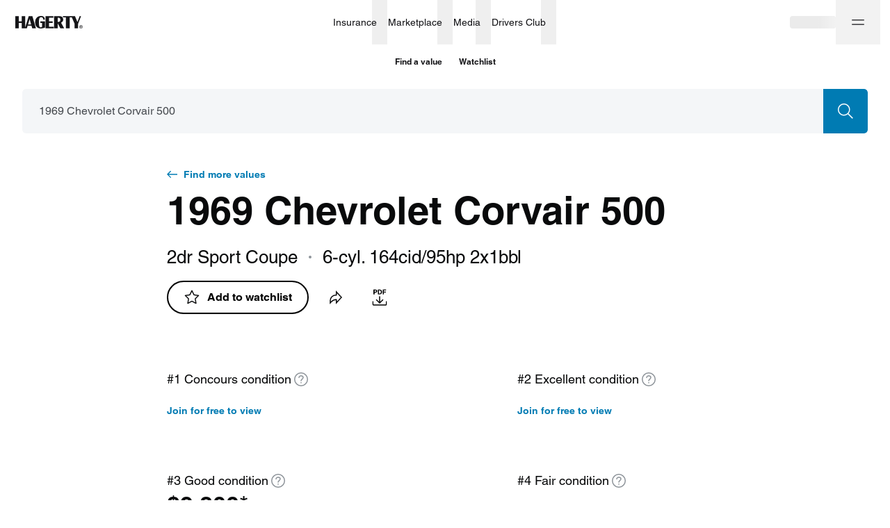

--- FILE ---
content_type: text/html; charset=utf-8
request_url: https://www.hagerty.com/valuation-tools/Chevrolet/Corvair/1969/1969-Chevrolet-Corvair-500
body_size: 40063
content:
<!DOCTYPE html><html lang="en"><head><meta charSet="utf-8"/><meta name="viewport" content="width=device-width"/><link rel="canonical" href="https://www.hagerty.com/valuation-tools/chevrolet/corvair/1969/1969-chevrolet-corvair-500"/><title>1969 Chevrolet Corvair 500 | Hagerty Valuation Tools</title><meta name="description" content="Are you trying to find 1969 Chevrolet Corvair 500 values? The Hagerty classic car valuation tool® is designed to help you learn how to value your 1969 Chevrolet Corvair 500 and assess the current state of the classic car market."/><meta property="og:title" content="1969 Chevrolet Corvair 500 | Hagerty Valuation Tools"/><meta property="og:description" content="Have you seen the latest 1969 Chevrolet Corvair 500 values?"/><meta property="og:type" content="website"/><meta name="twitter:card" content="summary_large_image"/><meta name="twitter:site" content="@hagerty"/><meta name="twitter:title" content="1969 Chevrolet Corvair 500 | Hagerty Valuation Tools"/><meta name="twitter:description" content="Have you seen the latest 1969 Chevrolet Corvair 500 values?"/><meta name="twitter:image" content="https://hagerty-vid-images.imgix.net/Vehicle%20Attributes/1965-1969%20Chevrolet%20Corvair/1965_Chevrolet_Corvair_Corsa_Convertible_1.jpg"/><meta name="twitter:image:alt" content="1969 Chevrolet Corvair 500 | Hagerty Valuation Tools"/><meta property="og:image" content="https://hagerty-vid-images.imgix.net/Vehicle%20Attributes/1965-1969%20Chevrolet%20Corvair/1965_Chevrolet_Corvair_Corsa_Convertible_1.jpg"/><meta name="next-head-count" content="15"/><link rel="stylesheet" type="text/css" href="https://cdn.fonts.net/t/1.css?apiType=css&amp;projectid=f1e5c80b-1356-4803-8d86-213d490d84a5"/><link rel="preload" href="/valuation-tools/_next/static/css/178f16760b7b9194.css" as="style"/><link rel="stylesheet" href="/valuation-tools/_next/static/css/178f16760b7b9194.css" data-n-g=""/><link rel="preload" href="/valuation-tools/_next/static/css/d9a58f7e3cc806a5.css" as="style"/><link rel="stylesheet" href="/valuation-tools/_next/static/css/d9a58f7e3cc806a5.css" data-n-p=""/><link rel="preload" href="/valuation-tools/_next/static/css/68980b67df506c8f.css" as="style"/><link rel="stylesheet" href="/valuation-tools/_next/static/css/68980b67df506c8f.css" data-n-p=""/><link rel="preload" href="/valuation-tools/_next/static/css/58250376ffa42e4a.css" as="style"/><link rel="stylesheet" href="/valuation-tools/_next/static/css/58250376ffa42e4a.css" data-n-p=""/><link rel="preload" href="/valuation-tools/_next/static/css/93fcd11aa9e47f94.css" as="style"/><link rel="stylesheet" href="/valuation-tools/_next/static/css/93fcd11aa9e47f94.css" data-n-p=""/><link rel="preload" href="/valuation-tools/_next/static/css/9936965d12c4cc8e.css" as="style"/><link rel="stylesheet" href="/valuation-tools/_next/static/css/9936965d12c4cc8e.css" data-n-p=""/><noscript data-n-css=""></noscript><script defer="" nomodule="" src="/valuation-tools/_next/static/chunks/polyfills-c67a75d1b6f99dc8.js"></script><script src="https://tags.tiqcdn.com/utag/hagerty/main/prod/utag.sync.js" defer="" data-nscript="beforeInteractive"></script><script src="/valuation-tools/_next/static/chunks/webpack-ccd5b4f2809a98bc.js" defer=""></script><script src="/valuation-tools/_next/static/chunks/framework-79bce4a3a540b080.js" defer=""></script><script src="/valuation-tools/_next/static/chunks/main-6bde6823a9913ad9.js" defer=""></script><script src="/valuation-tools/_next/static/chunks/pages/_app-89b3e51d56ac56aa.js" defer=""></script><script src="/valuation-tools/_next/static/chunks/4500-7dbe891633cce1ae.js" defer=""></script><script src="/valuation-tools/_next/static/chunks/5237-a8bf0b37a89a73f2.js" defer=""></script><script src="/valuation-tools/_next/static/chunks/6848-7e653cd902faf937.js" defer=""></script><script src="/valuation-tools/_next/static/chunks/7594-371741dc43160ffc.js" defer=""></script><script src="/valuation-tools/_next/static/chunks/6008-49026292f8af1ede.js" defer=""></script><script src="/valuation-tools/_next/static/chunks/7739-588823db4ab3d075.js" defer=""></script><script src="/valuation-tools/_next/static/chunks/3253-3330d04032b67966.js" defer=""></script><script src="/valuation-tools/_next/static/chunks/5546-cdda2742252ad5d1.js" defer=""></script><script src="/valuation-tools/_next/static/chunks/9957-d0133b55e52d3c6b.js" defer=""></script><script src="/valuation-tools/_next/static/chunks/9935-3baf346bb1dea7d5.js" defer=""></script><script src="/valuation-tools/_next/static/chunks/4802-1a07de9a42ffb286.js" defer=""></script><script src="/valuation-tools/_next/static/chunks/8807-4c5cfc8026be550d.js" defer=""></script><script src="/valuation-tools/_next/static/chunks/1006-69dcf7b28169fb43.js" defer=""></script><script src="/valuation-tools/_next/static/chunks/3267-338447117eae262e.js" defer=""></script><script src="/valuation-tools/_next/static/chunks/3310-e99f963e1a161178.js" defer=""></script><script src="/valuation-tools/_next/static/chunks/981-0e585bbdf6cc30bf.js" defer=""></script><script src="/valuation-tools/_next/static/chunks/8872-ea4ec617cebf1d47.js" defer=""></script><script src="/valuation-tools/_next/static/chunks/6762-68a6488ac5ff906c.js" defer=""></script><script src="/valuation-tools/_next/static/chunks/2533-20a637e7c9b74320.js" defer=""></script><script src="/valuation-tools/_next/static/chunks/5251-594152a83a7a5cb7.js" defer=""></script><script src="/valuation-tools/_next/static/chunks/2544-8c4617f8fb39320f.js" defer=""></script><script src="/valuation-tools/_next/static/chunks/8537-d213121a57554aa3.js" defer=""></script><script src="/valuation-tools/_next/static/chunks/7168-b3d305f1ae4b7be2.js" defer=""></script><script src="/valuation-tools/_next/static/chunks/1663-c4d5661cf775ae14.js" defer=""></script><script src="/valuation-tools/_next/static/chunks/pages/%5Bmake%5D/%5Bmodel%5D/%5Byear%5D/%5Bslug%5D-4edca93d0b6e3287.js" defer=""></script><script src="/valuation-tools/_next/static/OTzhzDSnHsrb0lwpgPyX3/_buildManifest.js" defer=""></script><script src="/valuation-tools/_next/static/OTzhzDSnHsrb0lwpgPyX3/_ssgManifest.js" defer=""></script></head><body><div id="__next" data-reactroot=""><div id="layout" class="Layout_layout__vMu_3"><nav class="hg-primarynav globalNavigation_navigation__xDBv7" aria-label="Global Navigation" style="--primarynav-max-width:1440px" data-testid="hg-primarynav"><div class="hg-primarynav__content"><div class="hg-primarynav__item hg-primarynav__menuback"><button class="hg-primarynav__menuback-button" aria-label="Main menu" type="button"><span class="hg-primarynav__chevron-icon"><svg xmlns="http://www.w3.org/2000/svg" width="24" height="24" fill="none" viewBox="0 0 24 24"><path fill="currentColor" fill-rule="evenodd" d="M15.53 5.47a.75.75 0 010 1.06L10.06 12l5.47 5.47a.75.75 0 11-1.06 1.06l-6-6a.75.75 0 010-1.06l6-6a.75.75 0 011.06 0z"></path></svg></span></button></div><ul class="hg-primarynav__list" id="hg-primarynav__list"><li class="hg-primarynav__item hg-primarynav__item--hagerty"><a href="/" aria-label="Hagerty" class="hg-primarynav__link hg-primarynav__link--hagerty"><span class="hg-primarynav__image--regular hg-primarynav__link-image"><svg width="97" height="19" viewBox="0 0 97 19" fill="none" xmlns="http://www.w3.org/2000/svg" data-testid="hagerty-logo"><path fill-rule="evenodd" clip-rule="evenodd" d="M94.0636 15.3123H94.4467C94.7687 15.3123 95.125 15.2918 95.125 14.9063C95.125 14.5212 94.7687 14.501 94.4467 14.5068H94.0636V15.3123ZM93.5388 14.0613H94.641C95.3269 14.0613 95.6497 14.3725 95.6497 14.9268C95.6497 15.4273 95.3539 15.6708 94.9638 15.7188L95.7093 16.9349H95.1584L94.4467 15.7582H94.0636V16.9349H93.5388V14.0613ZM94.5002 17.5848C95.6358 17.5848 96.5572 16.6582 96.5572 15.5155C96.5572 14.3725 95.6358 13.4459 94.5002 13.4459C93.3645 13.4459 92.444 14.3725 92.444 15.5155C92.444 16.6582 93.3645 17.5848 94.5002 17.5848ZM94.5002 13C95.8778 13 97 14.1291 97 15.5155C97 16.9012 95.8778 18.0307 94.5002 18.0307C93.1222 18.0307 92 16.9012 92 15.5155C92 14.1291 93.1222 13 94.5002 13Z" fill="currentColor"></path><path fill-rule="evenodd" clip-rule="evenodd" d="M94.5688 0.272014L90.3263 11.237V17.6532H85.286V11.237L81.3436 2.0171H78.1273V17.6532H72.7788V2.0171H68.4864V0.272014H85.8327L89.3709 8.65113L92.5551 0.272014H94.5688ZM61.9321 8.49141H60.9147V2.50629H61.9321C63.8426 2.50629 64.7964 3.50404 64.7964 5.4993C64.7964 7.49366 63.8426 8.49141 61.9321 8.49141ZM68.9327 5.35576C68.9687 3.98161 68.3854 2.39784 67.3774 1.50125C66.5052 0.725659 65.2922 0.272014 63.3456 0.272014H55.8709V17.6532H60.9147V10.3727L64.7729 17.6532H70.2478L65.8228 9.70424C68.3004 8.27563 68.888 7.02475 68.9327 5.35576ZM48.5809 15.4791H55.2675V17.6796H43.5368V0.298444H54.8059V2.49991H48.5809V7.75887H53.8127V9.96012H48.5809V15.4791ZM36.0955 7.83794H42.6263V16.7837C42.6263 16.7837 42.3362 16.8332 41.8172 17.0086C41.2795 17.19 41.2148 17.2146 40.5643 17.385C40.5643 17.385 38.2188 17.9735 36.6555 17.9735C34.0827 17.9735 32.0856 17.2016 30.6636 15.6618C29.2429 14.1197 28.5318 11.949 28.5318 9.14829C28.5318 6.42323 29.2849 4.21743 30.7928 2.53227C32.2968 0.848241 34.2711 0.082444 36.7063 0.00520345C39.6257 -0.0861636 42.3848 1.00067 42.475 5.25368L40.2088 5.28353L40.1439 4.47786C39.8347 2.69358 39.0151 1.72523 37.2862 1.7913C35.9013 1.84394 35.1431 2.30784 34.7079 3.20123C34.1886 4.26482 34.0068 6.31204 34.0068 9.27498C34.0068 12.0431 34.1957 13.9233 34.5748 14.9169C34.9512 15.9113 35.6698 16.4071 36.7321 16.4071C37.9802 16.4071 38.6043 15.709 38.6043 14.3175V10.0385H36.0955V7.83794ZM18.3131 12.1666L20.6337 4.46191L22.7789 12.1666H18.3131ZM19.2757 0.298444L14.1995 16.6764V0.298444H9.15722V7.74543H5.04319V0.298444H0V17.6796H5.04319V9.94804H9.15722V17.6796H16.6336L17.7952 13.9108H23.2754L24.3529 17.6796H29.6606L24.5937 0.298444H19.2757Z" fill="currentColor"></path></svg></span><span class="hg-primarynav__image--compact hg-primarynav__link-image"><svg width="30" height="26" viewBox="0 0 30 26" fill="none" xmlns="http://www.w3.org/2000/svg" data-testid="hagerty-logo-compact"><path fill-rule="evenodd" clip-rule="evenodd" d="M29.6875 0.5L20.1519 25.5H12.0288L21.5644 0.5H29.6875Z" fill="currentColor"></path><path fill-rule="evenodd" clip-rule="evenodd" d="M17.6588 0.5L8.12313 25.5H0L9.53563 0.5H17.6588Z" fill="currentColor"></path></svg></span><span class="hg-primarynav__link-text">Hagerty</span></a><a class="hg-primarynav__wordmark" href="/valuation-tools">Valuation tools</a></li><li class="hg-primarynav__item hg-primarynav__menu"><div class="hg-primarynav__flyout" data-topnav-flyout="menu"><div class="hg-primarynav__menu-list" style="--primarynav-flyout-item-total:6"><h2 class="hg-primarynav__menu-header">Services</h2><div class="hg-primarynav__item hg-primarynav__item--insurance hg-primarynav__item-menu hg-primarynav__item-submenu" style="--primarynav-flyout-item-number:0"><ul class="hg-primarynav__submenu-trigger-group"><li class="hg-primarynav__submenu-trigger-item"><a href="/insurance" class="hg-primarynav__link hg-primarynav__submenu-trigger-link hg-primarynav__link--insurance"><span class="hg-primarynav__link-text-container">Insurance</span></a></li><li class="hg-primarynav__submenu-trigger-item"><button id="primarynav__menubutton-link--insurance" class="hg-primarynav__submenu-trigger-button" aria-controls="primarynav__submenu-link--insurance" aria-expanded="false" aria-label="insurance menu" type="button"><span class="hg-primarynav__image--regular hg-primarynav__submenu-button-icon"><svg xmlns="http://www.w3.org/2000/svg" width="12" height="12" fill="none" viewBox="0 0 24 24"><path fill="currentColor" fill-rule="evenodd" d="M5.47 8.47a.75.75 0 011.06 0L12 13.94l5.47-5.47a.75.75 0 111.06 1.06l-6 6a.75.75 0 01-1.06 0l-6-6a.75.75 0 010-1.06z"></path></svg></span><span class="hg-primarynav__image--compact hg-primarynav__submenu-button-icon"><svg xmlns="http://www.w3.org/2000/svg" width="24" height="24" fill="none" viewBox="0 0 24 24"><path fill="currentColor" fill-rule="evenodd" d="M8.47 5.47a.75.75 0 011.06 0l6 6a.75.75 0 010 1.06l-6 6a.75.75 0 01-1.06-1.06L13.94 12 8.47 6.53a.75.75 0 010-1.06z"></path></svg></span></button></li></ul><div id="hg-primarynav-submenu-link-insurance-submenu" data-testid="hg-primarynav-submenu-link-insurance-submenu" class="hg-primarynav__flyout hg-primarynav__submenu" style="--primarynav-flyout-rate:0ms;--primarynav-flyout-height:nullpx;--primarynav-scrollbar-width:0px"><div class="hg-primarynav__flyout-scroll-container"><div class="hg-primarynav__submenu-product-header">Insurance</div><div class="hg-primarynav__flyout-content hg-primarynav__submenu-content" style="--primarynav-flyout-elevated-group-count:1;--primarynav-flyout-group-count:5;--primarynav-flyout-item-total:27"><div class="hg-primarynav__submenu-group hg-primarynav__submenu-group--elevated" style="--primarynav-flyout-group-number:0"><h2 id="20U8jZRGFdL0A0U2tmfAJD" class="hg-primarynav__submenu-header">Start here</h2><ul class="hg-primarynav__submenu-list" aria-labelledby="20U8jZRGFdL0A0U2tmfAJD"><li class="hg-primarynav__submenu-list-item--elevated" style="--primarynav-flyout-item-number:0"><a href="/apps/-/quotemyclassic" class="hg-primarynav__submenu-link">Get a quote<span class="hg-primarynav__desktop-link-chevron"><svg xmlns="http://www.w3.org/2000/svg" width="24" height="24" fill="none" viewBox="0 0 24 24"><path fill="currentColor" fill-rule="evenodd" d="M11.47 4.47a.75.75 0 011.06 0l7 7a.75.75 0 010 1.06l-7 7a.75.75 0 11-1.06-1.06l5.72-5.72H5a.75.75 0 010-1.5h12.19l-5.72-5.72a.75.75 0 010-1.06z"></path></svg></span></a></li><li class="hg-primarynav__submenu-list-item" style="--primarynav-flyout-item-number:1"><a href="/insurance" class="hg-primarynav__submenu-link hg-primarynav__submenu-link--base">Insurance home</a></li></ul></div><div class="hg-primarynav__submenu-group" style="--primarynav-flyout-group-number:1"><h2 id="CN4ONJpHxTr0cNkoLFge7" class="hg-primarynav__submenu-header">Insurance products</h2><ul class="hg-primarynav__submenu-list" aria-labelledby="CN4ONJpHxTr0cNkoLFge7"><li class="hg-primarynav__submenu-list-item" style="--primarynav-flyout-item-number:0"><a href="/insurance/1980-and-newer-vehicles" class="hg-primarynav__submenu-link hg-primarynav__submenu-link--base">1980 &amp; newer collectors</a></li><li class="hg-primarynav__submenu-list-item" style="--primarynav-flyout-item-number:1"><a href="/insurance/classic-tractors-insurance" class="hg-primarynav__submenu-link hg-primarynav__submenu-link--base">Antique tractors</a></li><li class="hg-primarynav__submenu-list-item" style="--primarynav-flyout-item-number:2"><a href="/insurance/classic-car-insurance" class="hg-primarynav__submenu-link hg-primarynav__submenu-link--base">Classic &amp; collector cars</a></li><li class="hg-primarynav__submenu-list-item" style="--primarynav-flyout-item-number:3"><a href="/insurance/military-vehicles" class="hg-primarynav__submenu-link hg-primarynav__submenu-link--base">Military vehicles</a></li><li class="hg-primarynav__submenu-list-item" style="--primarynav-flyout-item-number:4"><a href="/insurance/modified-vehicles" class="hg-primarynav__submenu-link hg-primarynav__submenu-link--base">Modified vehicles</a></li><li class="hg-primarynav__submenu-list-item" style="--primarynav-flyout-item-number:5"><a href="/insurance/classic-motorcycle-insurance" class="hg-primarynav__submenu-link hg-primarynav__submenu-link--base">Motorcycles &amp; scooters</a></li><li class="hg-primarynav__submenu-list-item" style="--primarynav-flyout-item-number:6"><a href="/insurance/motorsports-insurance" class="hg-primarynav__submenu-link hg-primarynav__submenu-link--base">Motorsport</a></li><li class="hg-primarynav__submenu-list-item" style="--primarynav-flyout-item-number:7"><a href="/insurance/trucks-and-other-utility-vehicles" class="hg-primarynav__submenu-link hg-primarynav__submenu-link--base">Trucks, Jeeps &amp; SUVs</a></li><li class="hg-primarynav__submenu-list-item" style="--primarynav-flyout-item-number:8"><a href="/insurance/vintage-camper-trailer" class="hg-primarynav__submenu-link hg-primarynav__submenu-link--base">Vintage camper trailers</a></li><li class="hg-primarynav__submenu-list-item" style="--primarynav-flyout-item-number:9"><a href="/insurance/boat-insurance" class="hg-primarynav__submenu-link hg-primarynav__submenu-link--base">Boats &amp; yachts</a></li></ul></div><div class="hg-primarynav__submenu-group" style="--primarynav-flyout-group-number:2"><h2 id="4jbPJq0JcCKeGb3OrGAZFI" class="hg-primarynav__submenu-header">More from Insurance</h2><ul class="hg-primarynav__submenu-list" aria-labelledby="4jbPJq0JcCKeGb3OrGAZFI"><li class="hg-primarynav__submenu-list-item" style="--primarynav-flyout-item-number:0"><a href="/insurance/additional-coverages" class="hg-primarynav__submenu-link hg-primarynav__submenu-link--base">Additional coverages</a></li><li class="hg-primarynav__submenu-list-item" style="--primarynav-flyout-item-number:1"><a href="/insurance/private-client" class="hg-primarynav__submenu-link hg-primarynav__submenu-link--base">Private Client</a></li><li class="hg-primarynav__submenu-list-item" style="--primarynav-flyout-item-number:2"><a href="/insurance/business-insurance" class="hg-primarynav__submenu-link hg-primarynav__submenu-link--base">Business insurance</a></li><li class="hg-primarynav__submenu-list-item" style="--primarynav-flyout-item-number:3"><a href="/finance/classic-car-financing" class="hg-primarynav__submenu-link hg-primarynav__submenu-link--base">Classic car financing</a></li><li class="hg-primarynav__submenu-list-item" style="--primarynav-flyout-item-number:4"><a href="/insurance/compare-to-daily-driver-insurance" class="hg-primarynav__submenu-link hg-primarynav__submenu-link--base">Why Hagerty</a></li><li class="hg-primarynav__submenu-list-item" style="--primarynav-flyout-item-number:5"><a href="/insurance/classic-car-insurance/does-my-vehicle-qualify" class="hg-primarynav__submenu-link hg-primarynav__submenu-link--base">What vehicles qualify?</a></li><li class="hg-primarynav__submenu-list-item" style="--primarynav-flyout-item-number:6"><a href="/insurance/locate" class="hg-primarynav__submenu-link hg-primarynav__submenu-link--base">Find a local agent</a></li><li class="hg-primarynav__submenu-list-item" style="--primarynav-flyout-item-number:7"><a href="/insurance/other-products" class="hg-primarynav__submenu-link hg-primarynav__submenu-link--base">Other insurance products</a></li><li class="hg-primarynav__submenu-list-item" style="--primarynav-flyout-item-number:8"><a href="/drivers-club/marketing/referral" class="hg-primarynav__submenu-link hg-primarynav__submenu-link--base">Refer a friend</a></li></ul></div><div class="hg-primarynav__submenu-group" style="--primarynav-flyout-group-number:3"><h2 id="1RgoUcXMk9bhsERN2w9DDk" class="hg-primarynav__submenu-header">Policyholders</h2><ul class="hg-primarynav__submenu-list" aria-labelledby="1RgoUcXMk9bhsERN2w9DDk"><li class="hg-primarynav__submenu-list-item" style="--primarynav-flyout-item-number:0"><a href="/Authenticate/Minimal?purpose=PayBill" class="hg-primarynav__submenu-link hg-primarynav__submenu-link--base">Pay my bill</a></li><li class="hg-primarynav__submenu-list-item" style="--primarynav-flyout-item-number:1"><a href="/Authenticate/Minimal?purpose=RetrieveIDCards" class="hg-primarynav__submenu-link hg-primarynav__submenu-link--base">Get ID cards</a></li><li class="hg-primarynav__submenu-list-item" style="--primarynav-flyout-item-number:2"><a href="/Authenticate/Minimal?purpose=PolicySummary" class="hg-primarynav__submenu-link hg-primarynav__submenu-link--base">View statements</a></li><li class="hg-primarynav__submenu-list-item" style="--primarynav-flyout-item-number:3"><a href="/apps/-/account" class="hg-primarynav__submenu-link hg-primarynav__submenu-link--base">Manage policy</a></li></ul></div><div class="hg-primarynav__submenu-group" style="--primarynav-flyout-group-number:4"><h2 id="6wguqjpRL40iIL2qnTCFgn" class="hg-primarynav__submenu-header">Claims</h2><ul class="hg-primarynav__submenu-list" aria-labelledby="6wguqjpRL40iIL2qnTCFgn"><li class="hg-primarynav__submenu-list-item" style="--primarynav-flyout-item-number:0"><a href="https://account.hagerty.com/claims" class="hg-primarynav__submenu-link hg-primarynav__submenu-link--base">File an auto claim</a></li><li class="hg-primarynav__submenu-list-item" style="--primarynav-flyout-item-number:1"><a href="https://www.hagerty.com/apps/ClaimsPortal/Customer" class="hg-primarynav__submenu-link hg-primarynav__submenu-link--base">Check on a claim</a></li><li class="hg-primarynav__submenu-list-item" style="--primarynav-flyout-item-number:2"><a href="/insurance/frequently-asked-questions/claims" class="hg-primarynav__submenu-link hg-primarynav__submenu-link--base">Claims FAQ</a></li></ul></div></div></div></div></div><div class="hg-primarynav__item hg-primarynav__item--marketplace hg-primarynav__item-menu hg-primarynav__item-submenu" style="--primarynav-flyout-item-number:0"><ul class="hg-primarynav__submenu-trigger-group"><li class="hg-primarynav__submenu-trigger-item"><a href="/marketplace" class="hg-primarynav__link hg-primarynav__submenu-trigger-link hg-primarynav__link--marketplace"><span class="hg-primarynav__link-text-container">Marketplace</span></a></li><li class="hg-primarynav__submenu-trigger-item"><button id="primarynav__menubutton-link--marketplace" class="hg-primarynav__submenu-trigger-button" aria-controls="primarynav__submenu-link--marketplace" aria-expanded="false" aria-label="marketplace menu" type="button"><span class="hg-primarynav__image--regular hg-primarynav__submenu-button-icon"><svg xmlns="http://www.w3.org/2000/svg" width="12" height="12" fill="none" viewBox="0 0 24 24"><path fill="currentColor" fill-rule="evenodd" d="M5.47 8.47a.75.75 0 011.06 0L12 13.94l5.47-5.47a.75.75 0 111.06 1.06l-6 6a.75.75 0 01-1.06 0l-6-6a.75.75 0 010-1.06z"></path></svg></span><span class="hg-primarynav__image--compact hg-primarynav__submenu-button-icon"><svg xmlns="http://www.w3.org/2000/svg" width="24" height="24" fill="none" viewBox="0 0 24 24"><path fill="currentColor" fill-rule="evenodd" d="M8.47 5.47a.75.75 0 011.06 0l6 6a.75.75 0 010 1.06l-6 6a.75.75 0 01-1.06-1.06L13.94 12 8.47 6.53a.75.75 0 010-1.06z"></path></svg></span></button></li></ul><div id="hg-primarynav-submenu-link-marketplace-submenu" data-testid="hg-primarynav-submenu-link-marketplace-submenu" class="hg-primarynav__flyout hg-primarynav__submenu" style="--primarynav-flyout-rate:0ms;--primarynav-flyout-height:nullpx;--primarynav-scrollbar-width:0px"><div class="hg-primarynav__flyout-scroll-container"><div class="hg-primarynav__submenu-product-header">Marketplace</div><div class="hg-primarynav__flyout-content hg-primarynav__submenu-content" style="--primarynav-flyout-elevated-group-count:1;--primarynav-flyout-group-count:3;--primarynav-flyout-item-total:6"><div class="hg-primarynav__submenu-group hg-primarynav__submenu-group--elevated" style="--primarynav-flyout-group-number:0"><h2 id="5HXk3d5Ywf98BHcaZae6D2" class="hg-primarynav__submenu-header">Explore</h2><ul class="hg-primarynav__submenu-list" aria-labelledby="5HXk3d5Ywf98BHcaZae6D2"><li class="hg-primarynav__submenu-list-item--elevated" style="--primarynav-flyout-item-number:0"><a href="/marketplace/search?type=auctions&amp;forSale=true" class="hg-primarynav__submenu-link">Auctions<span class="hg-primarynav__desktop-link-chevron"><svg xmlns="http://www.w3.org/2000/svg" width="24" height="24" fill="none" viewBox="0 0 24 24"><path fill="currentColor" fill-rule="evenodd" d="M11.47 4.47a.75.75 0 011.06 0l7 7a.75.75 0 010 1.06l-7 7a.75.75 0 11-1.06-1.06l5.72-5.72H5a.75.75 0 010-1.5h12.19l-5.72-5.72a.75.75 0 010-1.06z"></path></svg></span></a></li><li class="hg-primarynav__submenu-list-item--elevated" style="--primarynav-flyout-item-number:1"><a href="/marketplace/search?type=classifieds" class="hg-primarynav__submenu-link">Classifieds<span class="hg-primarynav__desktop-link-chevron"><svg xmlns="http://www.w3.org/2000/svg" width="24" height="24" fill="none" viewBox="0 0 24 24"><path fill="currentColor" fill-rule="evenodd" d="M11.47 4.47a.75.75 0 011.06 0l7 7a.75.75 0 010 1.06l-7 7a.75.75 0 11-1.06-1.06l5.72-5.72H5a.75.75 0 010-1.5h12.19l-5.72-5.72a.75.75 0 010-1.06z"></path></svg></span></a></li><li class="hg-primarynav__submenu-list-item--elevated" style="--primarynav-flyout-item-number:2"><a href="/marketplace/sell" class="hg-primarynav__submenu-link">Sell a car<span class="hg-primarynav__desktop-link-chevron"><svg xmlns="http://www.w3.org/2000/svg" width="24" height="24" fill="none" viewBox="0 0 24 24"><path fill="currentColor" fill-rule="evenodd" d="M11.47 4.47a.75.75 0 011.06 0l7 7a.75.75 0 010 1.06l-7 7a.75.75 0 11-1.06-1.06l5.72-5.72H5a.75.75 0 010-1.5h12.19l-5.72-5.72a.75.75 0 010-1.06z"></path></svg></span></a></li><li class="hg-primarynav__submenu-list-item" style="--primarynav-flyout-item-number:3"><a href="/marketplace" class="hg-primarynav__submenu-link hg-primarynav__submenu-link--base">Marketplace home</a></li></ul></div><div class="hg-primarynav__submenu-group" style="--primarynav-flyout-group-number:1"><h2 id="iUTrKM3Fs1kdFzLuaMn05" class="hg-primarynav__submenu-header">Engage</h2><ul class="hg-primarynav__submenu-list" aria-labelledby="iUTrKM3Fs1kdFzLuaMn05"><li class="hg-primarynav__submenu-list-item" style="--primarynav-flyout-item-number:0"><a href="/marketplace/my-garage" class="hg-primarynav__submenu-link hg-primarynav__submenu-link--base">My Garage</a></li><li class="hg-primarynav__submenu-list-item" style="--primarynav-flyout-item-number:1"><a href="/marketplace/watch-list" class="hg-primarynav__submenu-link hg-primarynav__submenu-link--base">Watch List</a></li><li class="hg-primarynav__submenu-list-item" style="--primarynav-flyout-item-number:2"><a href="/marketplace/inbox/messages" class="hg-primarynav__submenu-link hg-primarynav__submenu-link--base">Inbox</a></li></ul></div><div class="hg-primarynav__submenu-group" style="--primarynav-flyout-group-number:2"><h2 id="yPy5jjmmFjJ3QRthlQrLE" class="hg-primarynav__submenu-header">More from Marketplace</h2><ul class="hg-primarynav__submenu-list" aria-labelledby="yPy5jjmmFjJ3QRthlQrLE"><li class="hg-primarynav__submenu-list-item" style="--primarynav-flyout-item-number:0"><a href="/marketplace/about" class="hg-primarynav__submenu-link hg-primarynav__submenu-link--base">How it works</a></li><li class="hg-primarynav__submenu-list-item" style="--primarynav-flyout-item-number:1"><a href="/marketplace/search?type=auctions&amp;forSale=false" class="hg-primarynav__submenu-link hg-primarynav__submenu-link--base">Auction results</a></li></ul></div></div></div></div></div><div class="hg-primarynav__item hg-primarynav__item--media hg-primarynav__item-menu hg-primarynav__item-submenu" style="--primarynav-flyout-item-number:0"><ul class="hg-primarynav__submenu-trigger-group"><li class="hg-primarynav__submenu-trigger-item"><a href="/media" class="hg-primarynav__link hg-primarynav__submenu-trigger-link hg-primarynav__link--media"><span class="hg-primarynav__link-text-container">Media</span></a></li><li class="hg-primarynav__submenu-trigger-item"><button id="primarynav__menubutton-link--media" class="hg-primarynav__submenu-trigger-button" aria-controls="primarynav__submenu-link--media" aria-expanded="false" aria-label="media menu" type="button"><span class="hg-primarynav__image--regular hg-primarynav__submenu-button-icon"><svg xmlns="http://www.w3.org/2000/svg" width="12" height="12" fill="none" viewBox="0 0 24 24"><path fill="currentColor" fill-rule="evenodd" d="M5.47 8.47a.75.75 0 011.06 0L12 13.94l5.47-5.47a.75.75 0 111.06 1.06l-6 6a.75.75 0 01-1.06 0l-6-6a.75.75 0 010-1.06z"></path></svg></span><span class="hg-primarynav__image--compact hg-primarynav__submenu-button-icon"><svg xmlns="http://www.w3.org/2000/svg" width="24" height="24" fill="none" viewBox="0 0 24 24"><path fill="currentColor" fill-rule="evenodd" d="M8.47 5.47a.75.75 0 011.06 0l6 6a.75.75 0 010 1.06l-6 6a.75.75 0 01-1.06-1.06L13.94 12 8.47 6.53a.75.75 0 010-1.06z"></path></svg></span></button></li></ul><div id="hg-primarynav-submenu-link-media-submenu" data-testid="hg-primarynav-submenu-link-media-submenu" class="hg-primarynav__flyout hg-primarynav__submenu" style="--primarynav-flyout-rate:0ms;--primarynav-flyout-height:nullpx;--primarynav-scrollbar-width:0px"><div class="hg-primarynav__flyout-scroll-container"><div class="hg-primarynav__submenu-product-header">Media</div><div class="hg-primarynav__flyout-content hg-primarynav__submenu-content" style="--primarynav-flyout-elevated-group-count:1;--primarynav-flyout-group-count:5;--primarynav-flyout-item-total:37"><div class="hg-primarynav__submenu-group hg-primarynav__submenu-group--elevated" style="--primarynav-flyout-group-number:0"><h2 id="398MBG2c5PqK6nyRgxjfba" class="hg-primarynav__submenu-header">Explore</h2><ul class="hg-primarynav__submenu-list" aria-labelledby="398MBG2c5PqK6nyRgxjfba"><li class="hg-primarynav__submenu-list-item--elevated" style="--primarynav-flyout-item-number:0"><a href="/media/all-articles" class="hg-primarynav__submenu-link">Stories<span class="hg-primarynav__desktop-link-chevron"><svg xmlns="http://www.w3.org/2000/svg" width="24" height="24" fill="none" viewBox="0 0 24 24"><path fill="currentColor" fill-rule="evenodd" d="M11.47 4.47a.75.75 0 011.06 0l7 7a.75.75 0 010 1.06l-7 7a.75.75 0 11-1.06-1.06l5.72-5.72H5a.75.75 0 010-1.5h12.19l-5.72-5.72a.75.75 0 010-1.06z"></path></svg></span></a></li><li class="hg-primarynav__submenu-list-item--elevated" style="--primarynav-flyout-item-number:1"><a href="/media/videos" class="hg-primarynav__submenu-link">Videos<span class="hg-primarynav__desktop-link-chevron"><svg xmlns="http://www.w3.org/2000/svg" width="24" height="24" fill="none" viewBox="0 0 24 24"><path fill="currentColor" fill-rule="evenodd" d="M11.47 4.47a.75.75 0 011.06 0l7 7a.75.75 0 010 1.06l-7 7a.75.75 0 11-1.06-1.06l5.72-5.72H5a.75.75 0 010-1.5h12.19l-5.72-5.72a.75.75 0 010-1.06z"></path></svg></span></a></li><li class="hg-primarynav__submenu-list-item" style="--primarynav-flyout-item-number:2"><a href="/media" class="hg-primarynav__submenu-link hg-primarynav__submenu-link--base">Media home</a></li><li class="hg-primarynav__submenu-list-item" style="--primarynav-flyout-item-number:3"><a href="/media/search" class="hg-primarynav__submenu-link hg-primarynav__submenu-link--base">Search</a></li></ul></div><div class="hg-primarynav__submenu-group" style="--primarynav-flyout-group-number:1"><h2 id="3yV5K7w9KgnaZeJP3Oqxkj" class="hg-primarynav__submenu-header">Hagerty Originals</h2><ul class="hg-primarynav__submenu-list" aria-labelledby="3yV5K7w9KgnaZeJP3Oqxkj"><li class="hg-primarynav__submenu-list-item" style="--primarynav-flyout-item-number:0"><a href="/media/series/icons" class="hg-primarynav__submenu-link hg-primarynav__submenu-link--base">ICONS w/ Jason Cammisa</a></li><li class="hg-primarynav__submenu-list-item" style="--primarynav-flyout-item-number:1"><a href="/media/series/revelations" class="hg-primarynav__submenu-link hg-primarynav__submenu-link--base">Revelations w/ Jason Cammisa</a></li><li class="hg-primarynav__submenu-list-item" style="--primarynav-flyout-item-number:2"><a href="/media/series/drag-race-replay" class="hg-primarynav__submenu-link hg-primarynav__submenu-link--base">Ultimate Drag Race Replay</a></li><li class="hg-primarynav__submenu-list-item" style="--primarynav-flyout-item-number:3"><a href="/media/series/barn-find-hunter" class="hg-primarynav__submenu-link hg-primarynav__submenu-link--base">Barn Find Hunter</a></li><li class="hg-primarynav__submenu-list-item" style="--primarynav-flyout-item-number:4"><a href="/media/series/drivers-seat" class="hg-primarynav__submenu-link hg-primarynav__submenu-link--base">The Driver&#x27;s Seat w/ Henry Catchpole</a></li><li class="hg-primarynav__submenu-list-item" style="--primarynav-flyout-item-number:5"><a href="/media/series/capturing-car-culture" class="hg-primarynav__submenu-link hg-primarynav__submenu-link--base">Capturing Car Culture w/ Larry Chen</a></li><li class="hg-primarynav__submenu-list-item" style="--primarynav-flyout-item-number:6"><a href="/media/series/redline-rebuild" class="hg-primarynav__submenu-link hg-primarynav__submenu-link--base">Redline/Redline Rebuild</a></li><li class="hg-primarynav__submenu-list-item" style="--primarynav-flyout-item-number:7"><a href="/media/series/will-it-run" class="hg-primarynav__submenu-link hg-primarynav__submenu-link--base">Will It Run?</a></li></ul></div><div class="hg-primarynav__submenu-group" style="--primarynav-flyout-group-number:2"><h2 id="2oYLjXvlYDtj67rJaawTlw" class="hg-primarynav__submenu-header">Categories</h2><ul class="hg-primarynav__submenu-list" aria-labelledby="2oYLjXvlYDtj67rJaawTlw"><li class="hg-primarynav__submenu-list-item" style="--primarynav-flyout-item-number:0"><a href="/media/category/buying-and-selling/auctions" class="hg-primarynav__submenu-link hg-primarynav__submenu-link--base">Auctions</a></li><li class="hg-primarynav__submenu-list-item" style="--primarynav-flyout-item-number:1"><a href="/media/category/automotive-history" class="hg-primarynav__submenu-link hg-primarynav__submenu-link--base">Automotive history</a></li><li class="hg-primarynav__submenu-list-item" style="--primarynav-flyout-item-number:2"><a href="/media/category/car-profiles" class="hg-primarynav__submenu-link hg-primarynav__submenu-link--base">Car Profiles</a></li><li class="hg-primarynav__submenu-list-item" style="--primarynav-flyout-item-number:3"><a href="/media/category/design" class="hg-primarynav__submenu-link hg-primarynav__submenu-link--base">Design</a></li><li class="hg-primarynav__submenu-list-item" style="--primarynav-flyout-item-number:4"><a href="/media/category/events" class="hg-primarynav__submenu-link hg-primarynav__submenu-link--base">Events</a></li><li class="hg-primarynav__submenu-list-item" style="--primarynav-flyout-item-number:5"><a href="/media/category/great-reads" class="hg-primarynav__submenu-link hg-primarynav__submenu-link--base">Great Reads</a></li><li class="hg-primarynav__submenu-list-item" style="--primarynav-flyout-item-number:6"><a href="/media/category/market-trends/hagerty-insider" class="hg-primarynav__submenu-link hg-primarynav__submenu-link--base">Hagerty Insider</a></li><li class="hg-primarynav__submenu-list-item" style="--primarynav-flyout-item-number:7"><a href="/media/category/maintenance-and-tech" class="hg-primarynav__submenu-link hg-primarynav__submenu-link--base">Maintenance and Tech</a></li><li class="hg-primarynav__submenu-list-item" style="--primarynav-flyout-item-number:8"><a href="/media/category/hagerty-marketplace" class="hg-primarynav__submenu-link hg-primarynav__submenu-link--base">Marketplace</a></li><li class="hg-primarynav__submenu-list-item" style="--primarynav-flyout-item-number:9"><a href="/media/category/member-stories" class="hg-primarynav__submenu-link hg-primarynav__submenu-link--base">Member Stories</a></li><li class="hg-primarynav__submenu-list-item" style="--primarynav-flyout-item-number:10"><a href="/media/category/motorcycles" class="hg-primarynav__submenu-link hg-primarynav__submenu-link--base">Motorcycles</a></li><li class="hg-primarynav__submenu-list-item" style="--primarynav-flyout-item-number:11"><a href="/media/category/new-car-reviews" class="hg-primarynav__submenu-link hg-primarynav__submenu-link--base">New Car Reviews</a></li><li class="hg-primarynav__submenu-list-item" style="--primarynav-flyout-item-number:12"><a href="/media/category/news" class="hg-primarynav__submenu-link hg-primarynav__submenu-link--base">News</a></li><li class="hg-primarynav__submenu-list-item" style="--primarynav-flyout-item-number:13"><a href="/media/category/opinion" class="hg-primarynav__submenu-link hg-primarynav__submenu-link--base">Opinion</a></li><li class="hg-primarynav__submenu-list-item" style="--primarynav-flyout-item-number:14"><a href="/media/category/people" class="hg-primarynav__submenu-link hg-primarynav__submenu-link--base">People</a></li></ul></div><div class="hg-primarynav__submenu-group" style="--primarynav-flyout-group-number:3"><h2 id="5h7jnqmNMewe5RZj26fT15" class="hg-primarynav__submenu-header">Popular vehicles</h2><ul class="hg-primarynav__submenu-list" aria-labelledby="5h7jnqmNMewe5RZj26fT15"><li class="hg-primarynav__submenu-list-item" style="--primarynav-flyout-item-number:0"><a href="/media/tags/camaro" class="hg-primarynav__submenu-link hg-primarynav__submenu-link--base">Camaro</a></li><li class="hg-primarynav__submenu-list-item" style="--primarynav-flyout-item-number:1"><a href="/media/tags/corvette" class="hg-primarynav__submenu-link hg-primarynav__submenu-link--base">Corvette</a></li><li class="hg-primarynav__submenu-list-item" style="--primarynav-flyout-item-number:2"><a href="/media/tags/mopar" class="hg-primarynav__submenu-link hg-primarynav__submenu-link--base">Mopar</a></li><li class="hg-primarynav__submenu-list-item" style="--primarynav-flyout-item-number:3"><a href="/media/tags/muscle-cars" class="hg-primarynav__submenu-link hg-primarynav__submenu-link--base">Muscle Cars</a></li><li class="hg-primarynav__submenu-list-item" style="--primarynav-flyout-item-number:4"><a href="/media/tags/mustang" class="hg-primarynav__submenu-link hg-primarynav__submenu-link--base">Mustang</a></li><li class="hg-primarynav__submenu-list-item" style="--primarynav-flyout-item-number:5"><a href="/media/tags/porsche" class="hg-primarynav__submenu-link hg-primarynav__submenu-link--base">Porsche</a></li><li class="hg-primarynav__submenu-list-item" style="--primarynav-flyout-item-number:6"><a href="/media/tags/trucks" class="hg-primarynav__submenu-link hg-primarynav__submenu-link--base">Trucks</a></li></ul></div><div class="hg-primarynav__submenu-group" style="--primarynav-flyout-group-number:4"><h2 id="7CevjqZCNiuZ02zZQtErfL" class="hg-primarynav__submenu-header">More from Media</h2><ul class="hg-primarynav__submenu-list" aria-labelledby="7CevjqZCNiuZ02zZQtErfL"><li class="hg-primarynav__submenu-list-item" style="--primarynav-flyout-item-number:0"><a href="/media/about" class="hg-primarynav__submenu-link hg-primarynav__submenu-link--base">About us</a></li><li class="hg-primarynav__submenu-list-item" style="--primarynav-flyout-item-number:1"><a href="/media/contact" class="hg-primarynav__submenu-link hg-primarynav__submenu-link--base">Contact us</a></li><li class="hg-primarynav__submenu-list-item" style="--primarynav-flyout-item-number:2"><a href="/media/magazine" class="hg-primarynav__submenu-link hg-primarynav__submenu-link--base">Drivers Club magazine</a></li><li class="hg-primarynav__submenu-list-item" style="--primarynav-flyout-item-number:3"><a href="/media/newsletter" class="hg-primarynav__submenu-link hg-primarynav__submenu-link--base">Newsletters</a></li><li class="hg-primarynav__submenu-list-item" style="--primarynav-flyout-item-number:4"><a href="/media/partnerships" class="hg-primarynav__submenu-link hg-primarynav__submenu-link--base">Partnerships</a></li></ul></div></div></div></div></div><div class="hg-primarynav__item hg-primarynav__item--drivers-club hg-primarynav__item-menu hg-primarynav__item-submenu" style="--primarynav-flyout-item-number:0"><ul class="hg-primarynav__submenu-trigger-group"><li class="hg-primarynav__submenu-trigger-item"><a href="/drivers-club" class="hg-primarynav__link hg-primarynav__submenu-trigger-link hg-primarynav__link--drivers-club"><span class="hg-primarynav__link-text-container">Drivers Club</span></a></li><li class="hg-primarynav__submenu-trigger-item"><button id="primarynav__menubutton-link--drivers-club" class="hg-primarynav__submenu-trigger-button" aria-controls="primarynav__submenu-link--drivers-club" aria-expanded="false" aria-label="drivers-club menu" type="button"><span class="hg-primarynav__image--regular hg-primarynav__submenu-button-icon"><svg xmlns="http://www.w3.org/2000/svg" width="12" height="12" fill="none" viewBox="0 0 24 24"><path fill="currentColor" fill-rule="evenodd" d="M5.47 8.47a.75.75 0 011.06 0L12 13.94l5.47-5.47a.75.75 0 111.06 1.06l-6 6a.75.75 0 01-1.06 0l-6-6a.75.75 0 010-1.06z"></path></svg></span><span class="hg-primarynav__image--compact hg-primarynav__submenu-button-icon"><svg xmlns="http://www.w3.org/2000/svg" width="24" height="24" fill="none" viewBox="0 0 24 24"><path fill="currentColor" fill-rule="evenodd" d="M8.47 5.47a.75.75 0 011.06 0l6 6a.75.75 0 010 1.06l-6 6a.75.75 0 01-1.06-1.06L13.94 12 8.47 6.53a.75.75 0 010-1.06z"></path></svg></span></button></li></ul><div id="hg-primarynav-submenu-link-drivers-club-submenu" data-testid="hg-primarynav-submenu-link-drivers-club-submenu" class="hg-primarynav__flyout hg-primarynav__submenu" style="--primarynav-flyout-rate:0ms;--primarynav-flyout-height:nullpx;--primarynav-scrollbar-width:0px"><div class="hg-primarynav__flyout-scroll-container"><div class="hg-primarynav__submenu-product-header">Drivers Club</div><div class="hg-primarynav__flyout-content hg-primarynav__submenu-content" style="--primarynav-flyout-elevated-group-count:1;--primarynav-flyout-group-count:3;--primarynav-flyout-item-total:8"><div class="hg-primarynav__submenu-group hg-primarynav__submenu-group--elevated" style="--primarynav-flyout-group-number:0"><h2 id="4NIK45O6nkDZE6gDiugb9V" class="hg-primarynav__submenu-header">Membership</h2><ul class="hg-primarynav__submenu-list" aria-labelledby="4NIK45O6nkDZE6gDiugb9V"><li class="hg-primarynav__submenu-list-item--elevated" style="--primarynav-flyout-item-number:0"><a href="/drivers-club" class="hg-primarynav__submenu-link">Explore Drivers Club<span class="hg-primarynav__desktop-link-chevron"><svg xmlns="http://www.w3.org/2000/svg" width="24" height="24" fill="none" viewBox="0 0 24 24"><path fill="currentColor" fill-rule="evenodd" d="M11.47 4.47a.75.75 0 011.06 0l7 7a.75.75 0 010 1.06l-7 7a.75.75 0 11-1.06-1.06l5.72-5.72H5a.75.75 0 010-1.5h12.19l-5.72-5.72a.75.75 0 010-1.06z"></path></svg></span></a></li><li class="hg-primarynav__submenu-list-item--elevated" style="--primarynav-flyout-item-number:1"><a href="/valuation-tools" class="hg-primarynav__submenu-link">Valuation tools<span class="hg-primarynav__desktop-link-chevron"><svg xmlns="http://www.w3.org/2000/svg" width="24" height="24" fill="none" viewBox="0 0 24 24"><path fill="currentColor" fill-rule="evenodd" d="M11.47 4.47a.75.75 0 011.06 0l7 7a.75.75 0 010 1.06l-7 7a.75.75 0 11-1.06-1.06l5.72-5.72H5a.75.75 0 010-1.5h12.19l-5.72-5.72a.75.75 0 010-1.06z"></path></svg></span></a></li><li class="hg-primarynav__submenu-list-item--elevated" style="--primarynav-flyout-item-number:2"><a href="/drivers-club/ask-hagerty" class="hg-primarynav__submenu-link">Ask Hagerty<span class="hg-primarynav__desktop-link-chevron"><svg xmlns="http://www.w3.org/2000/svg" width="24" height="24" fill="none" viewBox="0 0 24 24"><path fill="currentColor" fill-rule="evenodd" d="M11.47 4.47a.75.75 0 011.06 0l7 7a.75.75 0 010 1.06l-7 7a.75.75 0 11-1.06-1.06l5.72-5.72H5a.75.75 0 010-1.5h12.19l-5.72-5.72a.75.75 0 010-1.06z"></path></svg></span></a></li><li class="hg-primarynav__submenu-list-item" style="--primarynav-flyout-item-number:3"><a href="/drivers-club" class="hg-primarynav__submenu-link hg-primarynav__submenu-link--base">Drivers Club home</a></li></ul></div><div class="hg-primarynav__submenu-group" style="--primarynav-flyout-group-number:1"><h2 id="6O5HPypf1HrTnkvjwXS56" class="hg-primarynav__submenu-header">Explore</h2><ul class="hg-primarynav__submenu-list" aria-labelledby="6O5HPypf1HrTnkvjwXS56"><li class="hg-primarynav__submenu-list-item" style="--primarynav-flyout-item-number:0"><a href="/drivers-club/redemption" class="hg-primarynav__submenu-link hg-primarynav__submenu-link--base">Benefits</a></li><li class="hg-primarynav__submenu-list-item" style="--primarynav-flyout-item-number:1"><a href="/drivers-club/partner-offers" class="hg-primarynav__submenu-link hg-primarynav__submenu-link--base">Partner offers</a></li><li class="hg-primarynav__submenu-list-item" style="--primarynav-flyout-item-number:2"><a href="/drivers-club/magazine" class="hg-primarynav__submenu-link hg-primarynav__submenu-link--base">Magazine</a></li><li class="hg-primarynav__submenu-list-item" style="--primarynav-flyout-item-number:3"><a href="/drivers-club/events" class="hg-primarynav__submenu-link hg-primarynav__submenu-link--base">Exclusive events</a></li><li class="hg-primarynav__submenu-list-item" style="--primarynav-flyout-item-number:4"><a href="/drivers-club/marketing/enthusiast-weekends" class="hg-primarynav__submenu-link hg-primarynav__submenu-link--base">Enthusiast Weekends</a></li></ul></div><div class="hg-primarynav__submenu-group" style="--primarynav-flyout-group-number:2"><h2 id="6ogjWmcjHpo6T4zQwZI5M" class="hg-primarynav__submenu-header">Roadside</h2><ul class="hg-primarynav__submenu-list" aria-labelledby="6ogjWmcjHpo6T4zQwZI5M"><li class="hg-primarynav__submenu-list-item" style="--primarynav-flyout-item-number:0"><a href="/drivers-club/roadside" class="hg-primarynav__submenu-link hg-primarynav__submenu-link--base">Roadside services</a></li><li class="hg-primarynav__submenu-list-item" style="--primarynav-flyout-item-number:1"><a href="tel:18883108020" class="hg-primarynav__submenu-link hg-primarynav__submenu-link--base">888-310-8020</a></li></ul></div></div></div></div></div><div class="hg-primarynav__item hg-primarynav__item--valuation hg-primarynav__item-menu hg-primarynav__hide--desktop" style="--primarynav-flyout-item-number:0"><ul class="hg-primarynav__submenu-trigger-group"><li class="hg-primarynav__submenu-trigger-item"><a href="/valuation-tools" class="hg-primarynav__link hg-primarynav__submenu-trigger-link hg-primarynav__link--valuation"><span class="hg-primarynav__link-text-container">Valuation</span></a></li></ul></div><div class="hg-primarynav__item hg-primarynav__item--events hg-primarynav__item-menu hg-primarynav__hide--desktop" style="--primarynav-flyout-item-number:0"><ul class="hg-primarynav__submenu-trigger-group"><li class="hg-primarynav__submenu-trigger-item"><a href="/events" class="hg-primarynav__link hg-primarynav__submenu-trigger-link hg-primarynav__link--events"><span class="hg-primarynav__link-text-container">Events</span></a></li></ul></div><div class="hg-primarynav__quicklinks-menu"><h2 id="quicklinks" class="hg-primarynav__menu-header">Quick links</h2><ul class="hg-primarynav__quicklinks-list" aria-labelledby="quicklinks"><li class="hg-primarynav__quicklinks-list-item"><a href="/Authenticate/Minimal?purpose=PayBill" class="hg-primarynav__quicklinks-link">Pay bill</a></li><li class="hg-primarynav__quicklinks-list-item"><a href="/apps/-/account" class="hg-primarynav__quicklinks-link">Manage policy</a></li><li class="hg-primarynav__quicklinks-list-item"><a href="/Authenticate/Minimal?purpose=RetrieveIDCards" class="hg-primarynav__quicklinks-link">Get ID cards</a></li><li class="hg-primarynav__quicklinks-list-item"><a href="/drivers-club/roadside" class="hg-primarynav__quicklinks-link">Roadside services</a></li><li class="hg-primarynav__quicklinks-list-item"><a href="https://account.hagerty.com/claims" class="hg-primarynav__quicklinks-link">File a claim</a></li></ul></div></div></div></li><li class="hg-primarynav__item hg-primarynav__item--skeleton"><div class="skeleton-content"></div></li><li class="hg-primarynav__item hg-primarynav__item-menu"><div class="hg-primarynav__desktop-item"><button class="hg-primarynav__desktop-item-trigger-button" id="menutrigger-desktop-button" aria-controls="hg-primarynav-desktop-menu" aria-expanded="false" aria-label="Desktop Menu" type="button"><span class="hg-primarynav__desktop-item-trigger-icon"><svg width="30" height="18" viewBox="0 0 30 18" fill="none" xmlns="http://www.w3.org/2000/svg"><path id="desktop-line1" fill-rule="evenodd" clip-rule="evenodd" d="M4 4L26 4V6L4 6V4Z" fill="currentColor"></path><path id="desktop-line2" fill-rule="evenodd" clip-rule="evenodd" d="M4 12L26 12V14L4 14V12Z" fill="currentColor"></path></svg></span></button></div></li></ul><div class="hg-primarynav__menutrigger"><button class="hg-primarynav__menutrigger-button" id="hg-primarynav__menutrigger-button" aria-controls="hg-primarynav__list" aria-label="Menu" type="button"><svg width="30" height="18" viewBox="0 0 30 18" fill="none" xmlns="http://www.w3.org/2000/svg"><path id="mobile-line1" fill-rule="evenodd" clip-rule="evenodd" d="M4 4L26 4V6L4 6V4Z" fill="currentColor"></path><path id="mobile-line2" fill-rule="evenodd" clip-rule="evenodd" d="M4 12L26 12V14L4 14V12Z" fill="currentColor"></path></svg></button></div></div></nav><div class="hg-primarynav__blur" role="none"></div><div class="hg-primarynav__placeholder"></div><div class="globalNavigation_secondaryNav__tJZCd"><nav class="hg-secondarynav" aria-label="Secondary Navigation" data-theme="light" data-testid="hg-secondarynav"><ul class="hg-secondarynav__items"><li class="hg-secondarynav__item"><a id="find-a-value" href="/valuation-tools/" class="hg-secondarynav__link">Find a value</a></li><li class="hg-secondarynav__item"><a id="WATCHLIST_MENU_ID" href="/valuation-tools/watchlist" class="hg-secondarynav__link">Watchlist</a></li></ul></nav></div><main class="Layout_layout__content__uEZ9I"><div class="VehicleDashboardPageTemplate_contentContainer__0gW_S"><div class="VehicleDashboardSearch_stickyWrapper__1yiz6"><div class="VehicleDashboardSearch_stickyElement__f8eQW"><div class="Container_container__9nOg8" data-testid="VehicleDashboardSearch"><div class="Row_row--align-xs-left__UlQRy Row_row--align-l-center__8TGAC Row_rowWithGutter__3S79G"><div class="Col_col-xs-12__JPXuo Col_col-l-8__qQ6sh"><div class="Space_t-xs-8__MNGov Space_t-m-16__bNuOO Space_b-xs-8__TFDNW Space_b-m-16__He359"><div class="dropdown_triggerContainer__npub6 searchBarWithAutocomplete_dropdown__3LbtY" data-testid="SearchBarWithAutocomplete-dropdown-trigger" aria-haspopup="true" aria-expanded="false" role="search" tabindex="0"><form data-testid="SearchBarWithAutocomplete"><div data-testid="SearchBar" class="searchBar_searchBarContainer__Ty_5G searchBarWithAutocomplete_searchBar__N2sUd searchBar_searchBarContainer--filled__qmOa_"><div class="searchBar_inputContainer__RP472"><input data-testid="searchBarInput" class="searchInput searchBar_searchInput__jpAWg" value="1969 Chevrolet Corvair 500" placeholder="Search by vehicle or VIN"/><button aria-label="clear" data-testid="clearBtn" class="searchBar_clearBtn__4MdKA Button_btn_variant_close__9Zs6k Button_btn_color_closeClear__WxK4T Button_btn_size_xs_m__1YwmU" type="button"><div class="Button_btn-content__ATtHH"><span class="Button_btn-icon__1SIUU"><svg viewBox="0 0 16 16" class="Icon_icon__3jQrI" focusable="false" role="img" xmlns="http://www.w3.org/2000/svg" data-testid="IconClose"><title>Close</title><path fill-rule="evenodd" clip-rule="evenodd" d="M6.94 8l-4.47 4.47 1.06 1.06L8 9.06l4.47 4.47 1.06-1.06L9.06 8l4.47-4.47-1.06-1.06L8 6.94 3.53 2.47 2.47 3.53 6.94 8z"></path></svg></span></div></button></div><button aria-label="Search" data-testid="searchBtn" class="searchBtn searchBar_searchBtn__TVmEr Button_btn_variant_icon__dG4QL Button_btn_color_primary__0dSo_ Button_btn_size_xs_m__1YwmU" type="button"><div class="Button_btn-content__ATtHH"><span class="Button_btn-icon__1SIUU"><svg viewBox="0 0 48 48" class="Icon_icon__3jQrI" focusable="false" role="img" xmlns="http://www.w3.org/2000/svg" data-testid="Icon"><title>Search</title><path fill-rule="evenodd" clip-rule="evenodd" d="M5 19.5C5 11.492 11.492 5 19.5 5S34 11.492 34 19.5c0 3.92-1.555 7.475-4.081 10.085l-.334.334A14.452 14.452 0 0119.5 34C11.492 34 5 27.508 5 19.5zm25.768 13.39A17.43 17.43 0 0119.5 37C9.835 37 2 29.165 2 19.5S9.835 2 19.5 2 37 9.835 37 19.5a17.43 17.43 0 01-4.11 11.269L45.62 43.5 43.5 45.622 30.768 32.89z"></path></svg></span></div></button></div></form></div></div></div></div></div></div><div class="VehicleDashboardSearch_stickyOffset__AUOvr" aria-hidden="true"></div></div><div class="VehicleDashboardPageTemplate_contentContainer__0gW_S"><div class="Container_container__9nOg8"><div class="Row_rowWithGutter__3S79G"><div class="Col_col-xs-auto__naWYJ Col_col-ml-10__PtcrF Col_offset-ml-2__30SGL"><div id="currentValues"><div class="Space_t-xs-8__MNGov Space_t-m-40__ez4Ba Space_t-ml-32__hgHi3 Space_b-xs-8__TFDNW Space_b-ml-32__okH_B VehicleDashboardTitle_root__yjLgq VehicleDashboardTitle_newBtnGroup__T2AAZ" data-testid="VehicleDashboardTitle"><div class="VehicleDashboardTitle_headerTextContainer__APcvx"><div class="Space_t-xs-8__MNGov Space_t-m-0__5n_Xu Space_b-xs-8__TFDNW Space_b-m-0__Jvkez df"><a aria-label="Find more values" data-testid="VehicleDashboardTitle-BackUrl" class="Button_btn_variant_link__ITf_I Button_btn_color_linkDefault__2LHqh Button_btn_size_xs_xs__lkxSr" href="/valuation-tools/search?q=1969%20Chevrolet%20Corvair&amp;submodel=500"><div class="Button_btn-content__ATtHH"><span class="Button_btn-icon__1SIUU"><svg viewBox="0 0 17 16" class="Icon_icon__3jQrI" focusable="false" aria-hidden="true" xmlns="http://www.w3.org/2000/svg" data-testid="Icon"><path fill-rule="evenodd" clip-rule="evenodd" d="M2.871 8.75h13.19v-1.5H2.87l3.72-3.72-1.06-1.06-5 5L0 8l.53.53 5 5 1.06-1.06-3.719-3.72z"></path></svg></span><span>Find more values</span></div></a></div><div class="Space_t-xs-8__MNGov Space_b-xs-8__TFDNW Space_b-ml-0__VDc_8"><h1 class="Typography_display__YQQEu Typography_display_1__27jwF" data-testid="VehicleDashboardTitle-ymm">1969 Chevrolet Corvair 500</h1><div class="Space_t-xs-16__DPjZG VehicleDashboardTitle_underTitle__2S35Q"><p class="VehicleDashboardTitle_underTitleText__wK_d3 Typography_lead__N_ruV Typography_lead_0__DbnAE" data-testid="VehicleDashboardTitle-bodyStyleConfig">2dr Sport Coupe</p><p class="VehicleDashboardTitle_underTitleText__wK_d3 Typography_lead__N_ruV Typography_lead_0__DbnAE" data-testid="VehicleDashboardTitle-engineDescription"><span aria-hidden="true" class="VehicleDashboardTitle_dotDivider__CYGlE"></span>6-cyl. 164cid/95hp 2x1bbl</p></div></div></div><div class="VehicleDashboardTitle_buttonGroup__dGzwp VehicleDashboardTitle_notificationsSignupFlowUpd__4LFvz"><div class="Space_t-xs-16__DPjZG Space_t-l-4__U14FY Space_b-xs-16__VJqXR Space_b-l-4__CjJk_ VehicleDashboardTitle_pdfBtnContainer__afE05"><button id="PdfBtn" aria-selected="false" data-testid="PdfBtn" class="pdfBtn_container__RX2gZ pdfBtn_clear__K72Gs Button_btn_variant_basic__S9MI0 Button_btn_color_outlineBlack__5tgXZ Button_btn_size_xs_s__z434X" type="button"><span class="pdfBtn_iconWatchWrap__k_dOg Button_btn-icon__1SIUU"><svg viewBox="0 0 24 25" fill="none" class="Icon_icon__3jQrI" focusable="false" aria-hidden="true" xmlns="http://www.w3.org/2000/svg" data-testid="Icon"><path d="M5.89023 0.900391C7.43023 0.900391 8.44024 1.78039 8.44024 3.13039C8.44024 4.54039 7.45023 5.42039 5.85023 5.42039H4.43023V8.00039H2.74023V0.900391H5.89023ZM5.48023 4.24039C6.23023 4.24039 6.67023 3.85039 6.67023 3.18039C6.67023 2.51039 6.24023 2.12039 5.48023 2.12039H4.43023V4.24039H5.48023Z" fill="#090A0B"></path><path d="M9.3125 8.00039V0.900391H12.1425C14.2725 0.900391 15.6525 2.32039 15.6525 4.41039C15.6525 6.54039 14.2725 8.00039 12.1225 8.00039H9.3125ZM11.0025 6.76039H12.0525C13.2525 6.76039 13.9125 5.68039 13.9125 4.41039C13.9125 3.12039 13.2925 2.14039 12.0725 2.14039H11.0025V6.76039Z" fill="#090A0B"></path><path d="M21.5455 2.18039H18.3755V3.82039H21.3655V5.08039H18.3755V8.00039H16.6855V0.900391H21.5455V2.18039Z" fill="#090A0B"></path><path d="M11.4697 21.5303C11.7626 21.8232 12.2374 21.8232 12.5303 21.5303L17.3033 16.7574C17.5962 16.4645 17.5962 15.9896 17.3033 15.6967C17.0104 15.4038 16.5355 15.4038 16.2426 15.6967L12 19.9393L7.75736 15.6967C7.46447 15.4038 6.98959 15.4038 6.6967 15.6967C6.40381 15.9896 6.40381 16.4645 6.6967 16.7574L11.4697 21.5303ZM11.25 11V21H12.75V11H11.25Z" fill="black"></path><path d="M2 19V23C2 23.5523 2.44772 24 3 24H21C21.5523 24 22 23.5523 22 23V19" stroke="black" stroke-width="1.5" stroke-linecap="round" fill="none"></path></svg></span></button></div><div class="Space_t-xs-16__DPjZG Space_t-l-4__U14FY Space_r-xs-16__zTopr Space_b-xs-16__VJqXR Space_b-l-4__CjJk_"><button id="ButtonWatch" aria-label="Add to watchlist" aria-selected="false" data-testid="VehicleDashboardTitleWatchBtn" class="seePromoModalBtn ButtonWatchExperimental_btnWatch__uGajL Button_btn_variant_basic__S9MI0 Button_btn_border_thin__Ihgul Button_btn_size_xs_s__z434X" type="button"><span class="ButtonWatchExperimental_iconWatchWrap__RKLBY Button_btn-icon__1SIUU"><svg viewBox="0 0 25 24" fill="none" class="ButtonWatchExperimental_iconWatch__pJ9oJ ButtonWatchExperimental_iconWatchDefault__L_2pr Icon_icon__3jQrI" focusable="false" aria-hidden="true" xmlns="http://www.w3.org/2000/svg" data-testid="Icon"><path d="M12.491 2.018a.01.01 0 01.018 0l3.079 6.237a.01.01 0 00.007.006l6.885 1a.01.01 0 01.005.017l-4.981 4.856a.01.01 0 00-.003.01L18.677 21a.01.01 0 01-.015.01l-6.157-3.236a.01.01 0 00-.01 0l-6.157 3.237A.01.01 0 016.323 21L7.5 14.143a.01.01 0 00-.003-.009L2.515 9.278a.01.01 0 01.005-.017l6.885-1a.01.01 0 00.007-.006l3.079-6.237z" stroke-width="1.5" stroke-miterlimit="10" stroke-linecap="square"></path></svg><svg viewBox="0 0 28 29" fill="none" class="ButtonWatchExperimental_iconWatch__pJ9oJ ButtonWatchExperimental_iconWatchPressed__6rJ26 Icon_icon__3jQrI" focusable="false" aria-hidden="true" xmlns="http://www.w3.org/2000/svg" data-testid="Icon"><path d="M20.962 2.639l-1.005-.154a.7.7 0 01-.528-.394L19 1.177l-.429.914-.438-.206.438.206a.7.7 0 01-.528.394l-1.005.154.75.768a.7.7 0 01.19.602l-.173 1.056.857-.473a.7.7 0 01.677 0l.856.473-.172-1.056a.7.7 0 01.19-.602m.75-.768l-.75.768m.75-.768l-.75.768m.75-.768l-.75.768M26.213 26.407l.346.338-.346-.338a.7.7 0 00-.19.602l.172 1.055-.857-.473a.7.7 0 00-.677 0l-.856.473.172-1.055a.7.7 0 00-.19-.602l-.75-.768 1.006-.154a.7.7 0 00.528-.395l.429-.913.429.914a.7.7 0 00.528.394l1.006.154-.75.768zM2.226 22.762l-.453-.213.453.213.274-.585.274.584a.7.7 0 00.528.395l.66.1-.5.513a.7.7 0 00-.19.601l.114.694-.547-.302a.7.7 0 00-.677 0l-.548.302.113-.694a.7.7 0 00-.19-.601l-.358.35.358-.35-.5-.512.66-.101a.7.7 0 00.529-.394z" fill="#00D3A1" stroke="#00D3A1"></path><path d="M12.991 8.018a.01.01 0 01.018 0l2.46 4.914a.01.01 0 00.008.006l5.503.788a.01.01 0 01.005.017l-3.981 3.826a.01.01 0 00-.003.009l.94 5.402a.01.01 0 01-.015.01l-4.921-2.55a.01.01 0 00-.01 0l-4.921 2.55a.01.01 0 01-.015-.01L9 17.578a.01.01 0 00-.003-.01l-3.981-3.825a.01.01 0 01.005-.017l5.503-.788a.01.01 0 00.007-.006l2.461-4.914z" stroke-width="1.5" stroke-miterlimit="10" stroke-linecap="square"></path></svg></span><span><span class="VehicleDashboardTitle_buttonWatch__l0_E1 VehicleDashboardTitle_buttonWatchLabel__QlJ79">Add to watchlist</span><span class="VehicleDashboardTitle_buttonWatch__l0_E1 VehicleDashboardTitle_buttonWatchShortLabel__oWTdK">Watch</span></span></button></div><div class="Space_t-xs-16__DPjZG Space_t-l-4__U14FY Space_b-xs-16__VJqXR Space_b-l-4__CjJk_ VehicleDashboardTitle_shareBtnWrapper__Z_gZ1"><button id="ShareBtn" data-testid="ShareBtn" class="ShareBtn_btn__osylg VehicleDashboardTitle_shareBtn__ysrx4 ShareBtn_defaultIcon__i7Vnv ShareBtn_whiteNoise__7boSt Button_btn_variant_basic__S9MI0 Button_btn_color_default__gYFwi Button_btn_border_thin__Ihgul Button_btn_border_thin__Ihgul Button_btn_size_xs_s__z434X" type="button"><div class="Button_btn-content__ATtHH"><span class="ShareBtn_iconWrap__yrk5m Button_btn-icon__1SIUU"><svg viewBox="0 0 24 24" fill="none" class="Icon_icon__3jQrI" focusable="false" aria-hidden="true" xmlns="http://www.w3.org/2000/svg" data-testid="Icon"><path d="M20 11.9957L12.7057 4V8.78955H11.8584C9.75942 8.78955 7.78597 9.60669 6.30169 11.0905C4.81742 12.5742 4 14.547 4 16.6454V20L5.39989 18.4667C7.27249 16.4158 9.93062 15.2294 12.7057 15.2024V19.9916L20 11.9957Z" stroke="#090A0B" stroke-width="1.5" stroke-linecap="round" fill="none"></path></svg></span></div></button></div></div></div></div><div class="Space_t-xs-24__G4uV1 Space_t-m-32__bYeLQ Space_b-xs-24__oq25k Space_b-m-32__sW1mM VehicleDashboardValueGraph_container__okAiK" data-testid="VehicleDashboardValueGraph"><div class="VehicleDashboardValueGraph_graph__plc17 ValueGraph_container__reh62" data-testid="ValueGraph"><div data-testid="ConditionValues" id="ConditionValues" class="ConditionValues_container__TZ6_K ConditionValues_usdContainer__ls86w"><div class="seePromoModalBtn ConditionValueItem_container__Hr06q ConditionValueItem_locked__DR6u2" data-testid="ConditionValueItem1"><div class="ConditionValueItem_subContainer__n5WHq"><div class="ConditionValueItem_label__mMbej"><span class="ConditionValueItem_labelText__QkfW0">#1 Concours condition</span><span class="ConditionValueItem_shortLabelText__klNb6">#1 Concours</span><div data-testid="AlternativeInfoIcon-container" class="conditionValueItem-infoIcon ConditionValueItem_InfoIcon__kaGol"><svg viewBox="0 0 24 24" fill="none" class="Icon_icon__3jQrI" focusable="false" aria-hidden="true" xmlns="http://www.w3.org/2000/svg" data-testid="Icon"><path d="M9 9.43058C9 7.5 11 7 12 7C13 7 15 7.36117 15 9.43058C15 11.5 12 12 12 14" stroke="#8E949A" stroke-width="1.5" stroke-linecap="round" fill="none"></path><path d="M12 16.6001V17.0001" stroke="#8E949A" stroke-width="1.5" stroke-linecap="round" fill="none"></path><circle cx="12" cy="12" r="9.25" stroke="#8E949A" stroke-width="1.5" fill="none"></circle></svg></div></div><div class="ConditionValueItem_lockedBtnContainer__eyg03"><button data-testid="Button" class="Button_btn_variant_link__ITf_I Button_btn_color_linkDefault__2LHqh Button_btn_size_xs_xs__lkxSr" type="button"><div class="Button_btn-content__ATtHH conditionLockBtn">Join for free to view</div></button></div></div></div><div class="seePromoModalBtn ConditionValueItem_container__Hr06q ConditionValueItem_locked__DR6u2" data-testid="ConditionValueItem2"><div class="ConditionValueItem_subContainer__n5WHq"><div class="ConditionValueItem_label__mMbej"><span class="ConditionValueItem_labelText__QkfW0">#2 Excellent condition</span><span class="ConditionValueItem_shortLabelText__klNb6">#2 Excellent</span><div data-testid="AlternativeInfoIcon-container" class="conditionValueItem-infoIcon ConditionValueItem_InfoIcon__kaGol"><svg viewBox="0 0 24 24" fill="none" class="Icon_icon__3jQrI" focusable="false" aria-hidden="true" xmlns="http://www.w3.org/2000/svg" data-testid="Icon"><path d="M9 9.43058C9 7.5 11 7 12 7C13 7 15 7.36117 15 9.43058C15 11.5 12 12 12 14" stroke="#8E949A" stroke-width="1.5" stroke-linecap="round" fill="none"></path><path d="M12 16.6001V17.0001" stroke="#8E949A" stroke-width="1.5" stroke-linecap="round" fill="none"></path><circle cx="12" cy="12" r="9.25" stroke="#8E949A" stroke-width="1.5" fill="none"></circle></svg></div></div><div class="ConditionValueItem_lockedBtnContainer__eyg03"><button data-testid="Button" class="Button_btn_variant_link__ITf_I Button_btn_color_linkDefault__2LHqh Button_btn_size_xs_xs__lkxSr" type="button"><div class="Button_btn-content__ATtHH conditionLockBtn">Join for free to view</div></button></div></div></div><div class="seePromoModalBtn ConditionValueItem_container__Hr06q" data-testid="ConditionValueItem3"><div class="ConditionValueItem_subContainer__n5WHq"><div class="ConditionValueItem_label__mMbej"><span class="ConditionValueItem_labelText__QkfW0">#3 Good condition</span><span class="ConditionValueItem_shortLabelText__klNb6">#3 Good</span><div data-testid="AlternativeInfoIcon-container" class="conditionValueItem-infoIcon ConditionValueItem_InfoIcon__kaGol"><svg viewBox="0 0 24 24" fill="none" class="Icon_icon__3jQrI" focusable="false" aria-hidden="true" xmlns="http://www.w3.org/2000/svg" data-testid="Icon"><path d="M9 9.43058C9 7.5 11 7 12 7C13 7 15 7.36117 15 9.43058C15 11.5 12 12 12 14" stroke="#8E949A" stroke-width="1.5" stroke-linecap="round" fill="none"></path><path d="M12 16.6001V17.0001" stroke="#8E949A" stroke-width="1.5" stroke-linecap="round" fill="none"></path><circle cx="12" cy="12" r="9.25" stroke="#8E949A" stroke-width="1.5" fill="none"></circle></svg></div></div><p class="ConditionValueItem_price__u9U4E"><span data-testid="Odometer" class="ConditionValueItem_odometer__Ua_0Z ConditionValueItem_goodConditionOdometer__G9Rgp Odometer_container__60CES"><span class="Odometer_sign__9a7Hs">$</span><span class="Odometer_number__7YVcb">9</span><span class="Odometer_sign__9a7Hs">,</span><span class="Odometer_number__7YVcb">8</span><span class="Odometer_number__7YVcb">0</span><span class="Odometer_number__7YVcb">0</span><span>*</span></span></p><div data-testid="PercentChanges" class="ConditionValueItem_percentChanges__Kkagi PercentChanges_percentChanges__dIpG3 PercentChanges_decrease__UKC1H"><svg viewBox="0 0 16 16" fill="none" class="Icon_icon__3jQrI" focusable="false" aria-hidden="true" xmlns="http://www.w3.org/2000/svg" data-testid="Icon"><circle opacity=".1" cx="8" cy="8" r="8" fill="#FF7C35"></circle><path fill-rule="evenodd" clip-rule="evenodd" d="M9.845 9.616V5.593h1.5v6.584H4.762v-1.5h4.023L3.772 5.664l1.061-1.06 5.012 5.012z" fill="#FF7C35"></path></svg><span class="PercentChanges_percentChangesText__6I11b percentChangesText">-26.9%</span></div></div></div><div class="seePromoModalBtn ConditionValueItem_container__Hr06q ConditionValueItem_locked__DR6u2" data-testid="ConditionValueItem4"><div class="ConditionValueItem_subContainer__n5WHq"><div class="ConditionValueItem_label__mMbej"><span class="ConditionValueItem_labelText__QkfW0">#4 Fair condition</span><span class="ConditionValueItem_shortLabelText__klNb6">#4 Fair</span><div data-testid="AlternativeInfoIcon-container" class="conditionValueItem-infoIcon ConditionValueItem_InfoIcon__kaGol"><svg viewBox="0 0 24 24" fill="none" class="Icon_icon__3jQrI" focusable="false" aria-hidden="true" xmlns="http://www.w3.org/2000/svg" data-testid="Icon"><path d="M9 9.43058C9 7.5 11 7 12 7C13 7 15 7.36117 15 9.43058C15 11.5 12 12 12 14" stroke="#8E949A" stroke-width="1.5" stroke-linecap="round" fill="none"></path><path d="M12 16.6001V17.0001" stroke="#8E949A" stroke-width="1.5" stroke-linecap="round" fill="none"></path><circle cx="12" cy="12" r="9.25" stroke="#8E949A" stroke-width="1.5" fill="none"></circle></svg></div></div><div class="ConditionValueItem_lockedBtnContainer__eyg03"><button data-testid="Button" class="Button_btn_variant_link__ITf_I Button_btn_color_linkDefault__2LHqh Button_btn_size_xs_xs__lkxSr" type="button"><div class="Button_btn-content__ATtHH conditionLockBtn">Join for free to view</div></button></div></div></div></div><section id="ValueGraphChartTimeFilter"><div class="ValueGraph_chartContainer__fV8hT chartContainer"><div class="MultilineChart_container__YNb2j" data-testid="MultilineChart"><svg id="valueGraphSvgId" width="0" height="0" class="MultilineChart_svgGraph__l9Mra" viewBox="0 0 0 0"><title>Value Graph</title></svg><span class="MultilineChart_darggerLabel__mf3JG Typography_formLabel__STB8n Typography_formLabel_s__JcN4J" data-testid="Typography" style="top:0;left:43px">Jan 2026</span></div></div><div class="ValueGraph_footer__UT58e"><div class="seePromoModalBtn TimeFilter_container__cKqNp" data-testid="TimeFilter"><div class="TimeFilter_subContainer__fwi0f"><button class="TimeFilterBtn_container__ZC0Mu TimeFilterBtn_selected__jijR6" type="button">1Y</button><button class="TimeFilterBtn_container__ZC0Mu TimeFilterBtn_locked__dr0zp" type="button">3Y<svg viewBox="0 0 12 12" class="TimeFilterBtn_lockIcon__CFl5o Icon_icon__3jQrI" focusable="false" role="img" xmlns="http://www.w3.org/2000/svg" data-testid="Icon"><title>Lock</title><path fill-rule="evenodd" clip-rule="evenodd" d="M9 5H10C10.2652 5 10.5196 5.10536 10.7071 5.29289C10.8946 5.48043 11 5.73478 11 6V11C11 11.2652 10.8946 11.5196 10.7071 11.7071C10.5196 11.8946 10.2652 12 10 12H2C1.73478 12 1.48043 11.8946 1.29289 11.7071C1.10536 11.5196 1 11.2652 1 11V6C1 5.73478 1.10536 5.48043 1.29289 5.29289C1.48043 5.10536 1.73478 5 2 5H3V3C3 2.20435 3.31607 1.44129 3.87868 0.87868C4.44129 0.31607 5.20435 0 6 0C6.79565 0 7.55871 0.31607 8.12132 0.87868C8.68393 1.44129 9 2.20435 9 3V5ZM5 3V5H7V3C7 2.73478 6.89464 2.48043 6.70711 2.29289C6.51957 2.10536 6.26522 2 6 2C5.73478 2 5.48043 2.10536 5.29289 2.29289C5.10536 2.48043 5 2.73478 5 3ZM7 9.8V8C7 7.44772 6.55228 7 6 7C5.44772 7 5 7.44772 5 8V9.8C5 9.91046 5.08954 10 5.2 10H6.8C6.91046 10 7 9.91046 7 9.8Z" fill="currentColor"></path></svg></button><button class="TimeFilterBtn_container__ZC0Mu TimeFilterBtn_locked__dr0zp" type="button">5Y<svg viewBox="0 0 12 12" class="TimeFilterBtn_lockIcon__CFl5o Icon_icon__3jQrI" focusable="false" role="img" xmlns="http://www.w3.org/2000/svg" data-testid="Icon"><title>Lock</title><path fill-rule="evenodd" clip-rule="evenodd" d="M9 5H10C10.2652 5 10.5196 5.10536 10.7071 5.29289C10.8946 5.48043 11 5.73478 11 6V11C11 11.2652 10.8946 11.5196 10.7071 11.7071C10.5196 11.8946 10.2652 12 10 12H2C1.73478 12 1.48043 11.8946 1.29289 11.7071C1.10536 11.5196 1 11.2652 1 11V6C1 5.73478 1.10536 5.48043 1.29289 5.29289C1.48043 5.10536 1.73478 5 2 5H3V3C3 2.20435 3.31607 1.44129 3.87868 0.87868C4.44129 0.31607 5.20435 0 6 0C6.79565 0 7.55871 0.31607 8.12132 0.87868C8.68393 1.44129 9 2.20435 9 3V5ZM5 3V5H7V3C7 2.73478 6.89464 2.48043 6.70711 2.29289C6.51957 2.10536 6.26522 2 6 2C5.73478 2 5.48043 2.10536 5.29289 2.29289C5.10536 2.48043 5 2.73478 5 3ZM7 9.8V8C7 7.44772 6.55228 7 6 7C5.44772 7 5 7.44772 5 8V9.8C5 9.91046 5.08954 10 5.2 10H6.8C6.91046 10 7 9.91046 7 9.8Z" fill="currentColor"></path></svg></button><button class="TimeFilterBtn_container__ZC0Mu TimeFilterBtn_locked__dr0zp" type="button">All<svg viewBox="0 0 12 12" class="TimeFilterBtn_lockIcon__CFl5o Icon_icon__3jQrI" focusable="false" role="img" xmlns="http://www.w3.org/2000/svg" data-testid="Icon"><title>Lock</title><path fill-rule="evenodd" clip-rule="evenodd" d="M9 5H10C10.2652 5 10.5196 5.10536 10.7071 5.29289C10.8946 5.48043 11 5.73478 11 6V11C11 11.2652 10.8946 11.5196 10.7071 11.7071C10.5196 11.8946 10.2652 12 10 12H2C1.73478 12 1.48043 11.8946 1.29289 11.7071C1.10536 11.5196 1 11.2652 1 11V6C1 5.73478 1.10536 5.48043 1.29289 5.29289C1.48043 5.10536 1.73478 5 2 5H3V3C3 2.20435 3.31607 1.44129 3.87868 0.87868C4.44129 0.31607 5.20435 0 6 0C6.79565 0 7.55871 0.31607 8.12132 0.87868C8.68393 1.44129 9 2.20435 9 3V5ZM5 3V5H7V3C7 2.73478 6.89464 2.48043 6.70711 2.29289C6.51957 2.10536 6.26522 2 6 2C5.73478 2 5.48043 2.10536 5.29289 2.29289C5.10536 2.48043 5 2.73478 5 3ZM7 9.8V8C7 7.44772 6.55228 7 6 7C5.44772 7 5 7.44772 5 8V9.8C5 9.91046 5.08954 10 5.2 10H6.8C6.91046 10 7 9.91046 7 9.8Z" fill="currentColor"></path></svg></button></div></div><a target="_blank" data-testid="Button" class="ValueGraph_calculatePriceBtn__mJWNX Button_btn_variant_link__ITf_I Button_btn_color_linkDefault__2LHqh" href="/valuation-tools/about-our-conditions"><div class="Button_btn-content__ATtHH">How do we calculate these prices?</div></a></div></section></div></div><div id="forecastedValues"></div><section class="vehicleDashboardPhotos"></section><section id="pastSales" data-testid="PastSalesEntryPoint" class="VehicleDashboardPastSalesEntryPoint_list__jRLEP"><div id="PastSalesContainer"><h2 class="PastSalesEntryPointList_title__3z9tl">Past sales</h2><div class="PastSalesEntryPointList_list__J17DF"></div><div class="Space_t-xs-16__DPjZG Space_t-m-32__bYeLQ Space_b-xs-0__Oxqwh Space_b-m-32__sW1mM PastSalesEntryPointList_button__USZ7B"><a data-testid="VehicleDashboardPastSales-btn" class="Button_btn_variant_basic__S9MI0 Button_btn_color_primary__0dSo_ Button_btn_size_xs_xs__lkxSr" href="/valuation-tools/past-sales/1969-chevrolet-corvair"><div class="Button_btn-content__ATtHH">Explore all sales</div></a></div></div></section><div class="Space_t-xs-32__yG2k6 Space_t-m-64__eHT10 Space_b-xs-32__yOaaU Space_b-m-64__m5Lyj"><div data-testid="InsuranceBlock" class="InsuranceBlock_root__fYcdq"><div class="InsuranceBlock_imageWrapper__5vqC9"><span style="box-sizing:border-box;display:block;overflow:hidden;width:initial;height:initial;background:none;opacity:1;border:0;margin:0;padding:0;position:absolute;top:0;left:0;bottom:0;right:0"><img alt="insurance" src="[data-uri]" decoding="async" data-nimg="fill" class="" style="min-height:100%;min-width:100%;border-bottom-left-radius:0;border-top-left-radius:8px;border-top-right-radius:8px;position:absolute;top:0;left:0;bottom:0;right:0;box-sizing:border-box;padding:0;border:none;margin:auto;display:block;width:0;height:0;max-width:100%;max-height:100%;object-fit:cover"/><noscript><img alt="insurance" sizes="100vw" srcSet="https://hagerty-hvt-frontend-picture.imgix.net/assets/images/insurance/dashboardPageImage.png?auto=format%2Ccompress&amp;fit=max&amp;w=640&amp;q=80 640w, https://hagerty-hvt-frontend-picture.imgix.net/assets/images/insurance/dashboardPageImage.png?auto=format%2Ccompress&amp;fit=max&amp;w=750&amp;q=80 750w, https://hagerty-hvt-frontend-picture.imgix.net/assets/images/insurance/dashboardPageImage.png?auto=format%2Ccompress&amp;fit=max&amp;w=828&amp;q=80 828w, https://hagerty-hvt-frontend-picture.imgix.net/assets/images/insurance/dashboardPageImage.png?auto=format%2Ccompress&amp;fit=max&amp;w=1080&amp;q=80 1080w, https://hagerty-hvt-frontend-picture.imgix.net/assets/images/insurance/dashboardPageImage.png?auto=format%2Ccompress&amp;fit=max&amp;w=1200&amp;q=80 1200w, https://hagerty-hvt-frontend-picture.imgix.net/assets/images/insurance/dashboardPageImage.png?auto=format%2Ccompress&amp;fit=max&amp;w=1920&amp;q=80 1920w, https://hagerty-hvt-frontend-picture.imgix.net/assets/images/insurance/dashboardPageImage.png?auto=format%2Ccompress&amp;fit=max&amp;w=2048&amp;q=80 2048w, https://hagerty-hvt-frontend-picture.imgix.net/assets/images/insurance/dashboardPageImage.png?auto=format%2Ccompress&amp;fit=max&amp;w=3840&amp;q=80 3840w" src="https://hagerty-hvt-frontend-picture.imgix.net/assets/images/insurance/dashboardPageImage.png?auto=format%2Ccompress&amp;fit=max&amp;w=3840&amp;q=80" decoding="async" data-nimg="fill" style="min-height:100%;min-width:100%;border-bottom-left-radius:0;border-top-left-radius:8px;border-top-right-radius:8px;position:absolute;top:0;left:0;bottom:0;right:0;box-sizing:border-box;padding:0;border:none;margin:auto;display:block;width:0;height:0;max-width:100%;max-height:100%;object-fit:cover" class="" loading="lazy"/></noscript></span></div><div class="Space_t-xs-32__yG2k6 Space_r-xs-24__ukV_c Space_r-m-48__OI_sP Space_b-xs-32__yOaaU Space_l-xs-24__Gz7AC Space_l-m-48__Tw9cj"><div class="HeaderHagertyWithText_logo__qpSdS integrationLogo"><svg width="106" height="22" viewBox="0 0 116 24" class="LogIcon_iconLogo__HNAvP Icon_icon__3jQrI" focusable="false" aria-hidden="true" xmlns="http://www.w3.org/2000/svg" data-testid="Icon"><path fill="#101213" fill-rule="evenodd" d="M115.8,1.3l-5.2,13.4v7.9h-6.2v-7.9L99.6,3.5h-3.9v19.1h-6.5V3.5h-5.3V1.3h21.2l4.3,10.3l3.9-10.3L115.8,1.3z M77.6,1.3c2.4,0,3.9,0.6,4.9,1.5c1.2,1.1,1.9,3,1.9,4.7c-0.1,2-0.8,3.6-3.8,5.3l5.4,9.7h-6.7l-4.7-8.9v8.9h-6.2V1.3L77.6,1.3z M75.8,4.1h-1.2v7.3h1.2c2.3,0,3.5-1.2,3.5-3.7C79.3,5.3,78.2,4.1,75.8,4.1z M59.5,19.9h8.2v2.7H53.3V1.4h13.8v2.7h-7.6v6.4h6.4v2.7 h-6.4L59.5,19.9z M44.2,10.6h8v10.9c0,0-0.4,0.1-1,0.3c-0.7,0.2-0.7,0.3-1.5,0.5c0,0-2.9,0.7-4.8,0.7c-3.2,0-5.6-0.9-7.3-2.8 c-1.7-1.9-2.6-4.5-2.6-8c0-3.3,0.9-6,2.8-8.1C39.5,2,42,1.1,44.9,1c3.6-0.1,7,1.2,7.1,6.4l-2.8,0l-0.1-1c-0.4-2.2-1.4-3.4-3.5-3.3 C44,3.3,43,3.8,42.5,4.9c-0.6,1.3-0.9,3.8-0.9,7.4c0,3.4,0.2,5.7,0.7,6.9c0.5,1.2,1.3,1.8,2.6,1.8c1.5,0,2.3-0.9,2.3-2.6v-5.2h-3.1 L44.2,10.6z M6.2,1.4v9.1h5V1.4h6.2v20l6.2-20h6.5l6.2,21.3h-6.5L28.5,18h-6.7l-1.4,4.6h-9.2v-9.5h-5v9.5H0V1.4L6.2,1.4z M25.3,6.5 l-2.8,9.4h5.5L25.3,6.5z M114,19c1,0,1.8,0.8,1.8,1.8c0,1-0.8,1.8-1.8,1.8c-1,0-1.8-0.8-1.8-1.8C112.2,19.8,113,19,114,19z M114,19.3c-0.8,0-1.5,0.7-1.5,1.5c0,0.8,0.7,1.5,1.5,1.5c0.8,0,1.5-0.7,1.5-1.5C115.5,20,114.8,19.3,114,19.3z M114.1,19.8 c0.5,0,0.7,0.2,0.7,0.6c0,0.4-0.2,0.5-0.5,0.6l0.5,0.9h-0.4l-0.5-0.8h-0.3v0.8h-0.4v-2.1L114.1,19.8z M114,20.1l-0.4,0v0.6h0.3 c0.2,0,0.5,0,0.5-0.3C114.4,20.1,114.2,20.1,114,20.1z"></path></svg><div class="HeaderHagertyWithText_verticalDivider__wsMpF"></div><span class="HeaderHagertyWithText_logoText__zsBfN">Insurance</span></div><div class="Space_t-xs-32__yG2k6 Space_b-xs-16__VJqXR"><h1 class="Typography_display__YQQEu Typography_display_4__ZiYqI" data-testid="InsuranceBlock-title">Protect your 1969 Chevrolet Corvair from the unexpected.</h1></div><div><span class="Typography_body__HmncR Typography_body_3__vmvxW" data-testid="InsuranceBlock-subtitle">Better coverage built for classics at a price you can afford. Online quotes are fast and easy</span></div><div class="Space_t-xs-32__yG2k6 Space_b-xs-32__yOaaU InsuranceBlock_buttonGroup__9qD1G"><span class="Space_r-xs-0__4xhlw Space_r-s-16__oRWqF Space_r-m-24__rdxHQ Space_b-xs-16__VJqXR Space_b-s-0__L9e6f"><a target="_blank" data-testid="InsuranceBlock-Button-getAaQuote" class="InsuranceBlock_getAQuoteButton__gRnZl Button_btn_variant_basic__S9MI0 Button_btn_color_primary__0dSo_ Button_btn_size_xs_s__z434X" href="https://www.hagerty.com/apps/manifold/Direct%20Quote/Location/Location/PostalCode"><div class="Button_btn-content__ATtHH">Get a quote</div></a></span><a target="_blank" data-testid="InsuranceBlock-Button-learnMore" class="Button_btn_variant_basic__S9MI0 Button_btn_color_outlinePrimary__8Shz2 Button_btn_size_xs_s__z434X" href="https://www.hagerty.com/insurance/classic-car-insurance"><div class="Button_btn-content__ATtHH">Learn more</div></a></div></div></div></div><div class="Space_t-xs-32__yG2k6 Space_t-m-64__eHT10 Space_b-xs-32__yOaaU Space_b-m-64__m5Lyj MoreYMMSValues_container__i6U8A" id="otherModels" data-testid="MoreYMMSValues"><div class="Space_b-xs-8__TFDNW Space_b-m-16__He359"><span class="Typography_heading__ME5OF Typography_heading_1__wF4QJ" data-testid="Typography">More 1969 Chevrolet Corvair 500 values</span></div><div data-testid="TabsNode" class="MoreYMMSValues_tabs__lx9TC TabsNode_container__r0kZX TabsNode_horizontal__PF6nM"><div data-testid="Tabs" class="tabsNavigation TabsNode_nav__90cfZ tabsNodeHeader"><div class="tabsNavigation Tabs_container__8xqnI Tabs_tabs__7_Vm_"><ul role="tablist"><li data-testid="TabItem" class="Tabs_tabItem__IJAgo Tabs_tabs__7_Vm_ tabItem" role="tab" aria-selected="true"><span data-testid="Skeleton" class="Tabs_skeleton__hcTI3 skeleton_skeleton__C1yb2"></span></li><li data-testid="TabItem" class="Tabs_tabItem__IJAgo Tabs_tabs__7_Vm_ tabItem" role="tab" aria-selected="false"><span data-testid="Skeleton" class="Tabs_skeleton__hcTI3 skeleton_skeleton__C1yb2"></span></li><li data-testid="TabItem" class="Tabs_tabItem__IJAgo Tabs_tabs__7_Vm_ tabItem" role="tab" aria-selected="false"><span data-testid="Skeleton" class="Tabs_skeleton__hcTI3 skeleton_skeleton__C1yb2"></span></li></ul></div></div><div class="Space_t-xs-8__MNGov Space_t-m-16__bNuOO Space_b-xs-8__TFDNW Space_b-m-16__He359 TabsNode_tabsNodeContainer__2iD4s tabsNodeContainer"><div class="TabsNode_tabsNodeSubContainer__ShP8i"><div class="TabsNode_tabsNodeHeightSubContainer__G2NWP"><div class="TabsNode_tabNode__vOlTO TabsNode_visible__3184v tabpanel_visible tabpanel" role="tabpanel"><div class="MoreYMMSValues_tabContainer__42znn"><div data-testid="ResultItem"><div class="resultItem_itemContainer__hJUNP resultItem_ripple__GtKw4 resultItem_loading__AdHG2 resultItem_hideYMMS__0uSCs"><div class="resultItem_infoWrapper__mOY_e"><span class="resultItem_textContainer__iZ_nH"><span class="resultItem_bodyStyleConfig__IwLqH Typography_body__HmncR Typography_body_3__vmvxW" data-testid="ResultItem__bodyStyleConfig"><span data-testid="Skeleton" class="skeleton_skeleton__C1yb2"></span></span><span class="resultItem_engineDescription__oMYUg Typography_body__HmncR Typography_body_3__vmvxW" data-testid="ResultItem__engineDescription"><span data-testid="Skeleton" class="skeleton_skeleton__C1yb2"></span></span></span></div><span data-testid="Skeleton" class="resultItem_icon___qfKd skeleton_skeleton__C1yb2"></span></div></div><div data-testid="ResultItem"><div class="resultItem_itemContainer__hJUNP resultItem_ripple__GtKw4 resultItem_loading__AdHG2 resultItem_hideYMMS__0uSCs"><div class="resultItem_infoWrapper__mOY_e"><span class="resultItem_textContainer__iZ_nH"><span class="resultItem_bodyStyleConfig__IwLqH Typography_body__HmncR Typography_body_3__vmvxW" data-testid="ResultItem__bodyStyleConfig"><span data-testid="Skeleton" class="skeleton_skeleton__C1yb2"></span></span><span class="resultItem_engineDescription__oMYUg Typography_body__HmncR Typography_body_3__vmvxW" data-testid="ResultItem__engineDescription"><span data-testid="Skeleton" class="skeleton_skeleton__C1yb2"></span></span></span></div><span data-testid="Skeleton" class="resultItem_icon___qfKd skeleton_skeleton__C1yb2"></span></div></div><div data-testid="ResultItem"><div class="resultItem_itemContainer__hJUNP resultItem_ripple__GtKw4 resultItem_loading__AdHG2 resultItem_hideYMMS__0uSCs"><div class="resultItem_infoWrapper__mOY_e"><span class="resultItem_textContainer__iZ_nH"><span class="resultItem_bodyStyleConfig__IwLqH Typography_body__HmncR Typography_body_3__vmvxW" data-testid="ResultItem__bodyStyleConfig"><span data-testid="Skeleton" class="skeleton_skeleton__C1yb2"></span></span><span class="resultItem_engineDescription__oMYUg Typography_body__HmncR Typography_body_3__vmvxW" data-testid="ResultItem__engineDescription"><span data-testid="Skeleton" class="skeleton_skeleton__C1yb2"></span></span></span></div><span data-testid="Skeleton" class="resultItem_icon___qfKd skeleton_skeleton__C1yb2"></span></div></div><div data-testid="ResultItem"><div class="resultItem_itemContainer__hJUNP resultItem_ripple__GtKw4 resultItem_loading__AdHG2 resultItem_hideYMMS__0uSCs"><div class="resultItem_infoWrapper__mOY_e"><span class="resultItem_textContainer__iZ_nH"><span class="resultItem_bodyStyleConfig__IwLqH Typography_body__HmncR Typography_body_3__vmvxW" data-testid="ResultItem__bodyStyleConfig"><span data-testid="Skeleton" class="skeleton_skeleton__C1yb2"></span></span><span class="resultItem_engineDescription__oMYUg Typography_body__HmncR Typography_body_3__vmvxW" data-testid="ResultItem__engineDescription"><span data-testid="Skeleton" class="skeleton_skeleton__C1yb2"></span></span></span></div><span data-testid="Skeleton" class="resultItem_icon___qfKd skeleton_skeleton__C1yb2"></span></div></div><div data-testid="ResultItem"><div class="resultItem_itemContainer__hJUNP resultItem_ripple__GtKw4 resultItem_loading__AdHG2 resultItem_hideYMMS__0uSCs"><div class="resultItem_infoWrapper__mOY_e"><span class="resultItem_textContainer__iZ_nH"><span class="resultItem_bodyStyleConfig__IwLqH Typography_body__HmncR Typography_body_3__vmvxW" data-testid="ResultItem__bodyStyleConfig"><span data-testid="Skeleton" class="skeleton_skeleton__C1yb2"></span></span><span class="resultItem_engineDescription__oMYUg Typography_body__HmncR Typography_body_3__vmvxW" data-testid="ResultItem__engineDescription"><span data-testid="Skeleton" class="skeleton_skeleton__C1yb2"></span></span></span></div><span data-testid="Skeleton" class="resultItem_icon___qfKd skeleton_skeleton__C1yb2"></span></div></div><div data-testid="ResultItem"><div class="resultItem_itemContainer__hJUNP resultItem_ripple__GtKw4 resultItem_loading__AdHG2 resultItem_hideYMMS__0uSCs"><div class="resultItem_infoWrapper__mOY_e"><span class="resultItem_textContainer__iZ_nH"><span class="resultItem_bodyStyleConfig__IwLqH Typography_body__HmncR Typography_body_3__vmvxW" data-testid="ResultItem__bodyStyleConfig"><span data-testid="Skeleton" class="skeleton_skeleton__C1yb2"></span></span><span class="resultItem_engineDescription__oMYUg Typography_body__HmncR Typography_body_3__vmvxW" data-testid="ResultItem__engineDescription"><span data-testid="Skeleton" class="skeleton_skeleton__C1yb2"></span></span></span></div><span data-testid="Skeleton" class="resultItem_icon___qfKd skeleton_skeleton__C1yb2"></span></div></div><div data-testid="ResultItem"><div class="resultItem_itemContainer__hJUNP resultItem_ripple__GtKw4 resultItem_loading__AdHG2 resultItem_hideYMMS__0uSCs"><div class="resultItem_infoWrapper__mOY_e"><span class="resultItem_textContainer__iZ_nH"><span class="resultItem_bodyStyleConfig__IwLqH Typography_body__HmncR Typography_body_3__vmvxW" data-testid="ResultItem__bodyStyleConfig"><span data-testid="Skeleton" class="skeleton_skeleton__C1yb2"></span></span><span class="resultItem_engineDescription__oMYUg Typography_body__HmncR Typography_body_3__vmvxW" data-testid="ResultItem__engineDescription"><span data-testid="Skeleton" class="skeleton_skeleton__C1yb2"></span></span></span></div><span data-testid="Skeleton" class="resultItem_icon___qfKd skeleton_skeleton__C1yb2"></span></div></div></div></div><div class="TabsNode_tabNode__vOlTO tabpanel" role="tabpanel"><div class="MoreYMMSValues_tabContainer__42znn"><div data-testid="ResultItem"><div class="resultItem_itemContainer__hJUNP resultItem_ripple__GtKw4 resultItem_loading__AdHG2 resultItem_hideYMMS__0uSCs"><div class="resultItem_infoWrapper__mOY_e"><span class="resultItem_textContainer__iZ_nH"><span class="resultItem_bodyStyleConfig__IwLqH Typography_body__HmncR Typography_body_3__vmvxW" data-testid="ResultItem__bodyStyleConfig"><span data-testid="Skeleton" class="skeleton_skeleton__C1yb2"></span></span><span class="resultItem_engineDescription__oMYUg Typography_body__HmncR Typography_body_3__vmvxW" data-testid="ResultItem__engineDescription"><span data-testid="Skeleton" class="skeleton_skeleton__C1yb2"></span></span></span></div><span data-testid="Skeleton" class="resultItem_icon___qfKd skeleton_skeleton__C1yb2"></span></div></div><div data-testid="ResultItem"><div class="resultItem_itemContainer__hJUNP resultItem_ripple__GtKw4 resultItem_loading__AdHG2 resultItem_hideYMMS__0uSCs"><div class="resultItem_infoWrapper__mOY_e"><span class="resultItem_textContainer__iZ_nH"><span class="resultItem_bodyStyleConfig__IwLqH Typography_body__HmncR Typography_body_3__vmvxW" data-testid="ResultItem__bodyStyleConfig"><span data-testid="Skeleton" class="skeleton_skeleton__C1yb2"></span></span><span class="resultItem_engineDescription__oMYUg Typography_body__HmncR Typography_body_3__vmvxW" data-testid="ResultItem__engineDescription"><span data-testid="Skeleton" class="skeleton_skeleton__C1yb2"></span></span></span></div><span data-testid="Skeleton" class="resultItem_icon___qfKd skeleton_skeleton__C1yb2"></span></div></div><div data-testid="ResultItem"><div class="resultItem_itemContainer__hJUNP resultItem_ripple__GtKw4 resultItem_loading__AdHG2 resultItem_hideYMMS__0uSCs"><div class="resultItem_infoWrapper__mOY_e"><span class="resultItem_textContainer__iZ_nH"><span class="resultItem_bodyStyleConfig__IwLqH Typography_body__HmncR Typography_body_3__vmvxW" data-testid="ResultItem__bodyStyleConfig"><span data-testid="Skeleton" class="skeleton_skeleton__C1yb2"></span></span><span class="resultItem_engineDescription__oMYUg Typography_body__HmncR Typography_body_3__vmvxW" data-testid="ResultItem__engineDescription"><span data-testid="Skeleton" class="skeleton_skeleton__C1yb2"></span></span></span></div><span data-testid="Skeleton" class="resultItem_icon___qfKd skeleton_skeleton__C1yb2"></span></div></div><div data-testid="ResultItem"><div class="resultItem_itemContainer__hJUNP resultItem_ripple__GtKw4 resultItem_loading__AdHG2 resultItem_hideYMMS__0uSCs"><div class="resultItem_infoWrapper__mOY_e"><span class="resultItem_textContainer__iZ_nH"><span class="resultItem_bodyStyleConfig__IwLqH Typography_body__HmncR Typography_body_3__vmvxW" data-testid="ResultItem__bodyStyleConfig"><span data-testid="Skeleton" class="skeleton_skeleton__C1yb2"></span></span><span class="resultItem_engineDescription__oMYUg Typography_body__HmncR Typography_body_3__vmvxW" data-testid="ResultItem__engineDescription"><span data-testid="Skeleton" class="skeleton_skeleton__C1yb2"></span></span></span></div><span data-testid="Skeleton" class="resultItem_icon___qfKd skeleton_skeleton__C1yb2"></span></div></div><div data-testid="ResultItem"><div class="resultItem_itemContainer__hJUNP resultItem_ripple__GtKw4 resultItem_loading__AdHG2 resultItem_hideYMMS__0uSCs"><div class="resultItem_infoWrapper__mOY_e"><span class="resultItem_textContainer__iZ_nH"><span class="resultItem_bodyStyleConfig__IwLqH Typography_body__HmncR Typography_body_3__vmvxW" data-testid="ResultItem__bodyStyleConfig"><span data-testid="Skeleton" class="skeleton_skeleton__C1yb2"></span></span><span class="resultItem_engineDescription__oMYUg Typography_body__HmncR Typography_body_3__vmvxW" data-testid="ResultItem__engineDescription"><span data-testid="Skeleton" class="skeleton_skeleton__C1yb2"></span></span></span></div><span data-testid="Skeleton" class="resultItem_icon___qfKd skeleton_skeleton__C1yb2"></span></div></div><div data-testid="ResultItem"><div class="resultItem_itemContainer__hJUNP resultItem_ripple__GtKw4 resultItem_loading__AdHG2 resultItem_hideYMMS__0uSCs"><div class="resultItem_infoWrapper__mOY_e"><span class="resultItem_textContainer__iZ_nH"><span class="resultItem_bodyStyleConfig__IwLqH Typography_body__HmncR Typography_body_3__vmvxW" data-testid="ResultItem__bodyStyleConfig"><span data-testid="Skeleton" class="skeleton_skeleton__C1yb2"></span></span><span class="resultItem_engineDescription__oMYUg Typography_body__HmncR Typography_body_3__vmvxW" data-testid="ResultItem__engineDescription"><span data-testid="Skeleton" class="skeleton_skeleton__C1yb2"></span></span></span></div><span data-testid="Skeleton" class="resultItem_icon___qfKd skeleton_skeleton__C1yb2"></span></div></div><div data-testid="ResultItem"><div class="resultItem_itemContainer__hJUNP resultItem_ripple__GtKw4 resultItem_loading__AdHG2 resultItem_hideYMMS__0uSCs"><div class="resultItem_infoWrapper__mOY_e"><span class="resultItem_textContainer__iZ_nH"><span class="resultItem_bodyStyleConfig__IwLqH Typography_body__HmncR Typography_body_3__vmvxW" data-testid="ResultItem__bodyStyleConfig"><span data-testid="Skeleton" class="skeleton_skeleton__C1yb2"></span></span><span class="resultItem_engineDescription__oMYUg Typography_body__HmncR Typography_body_3__vmvxW" data-testid="ResultItem__engineDescription"><span data-testid="Skeleton" class="skeleton_skeleton__C1yb2"></span></span></span></div><span data-testid="Skeleton" class="resultItem_icon___qfKd skeleton_skeleton__C1yb2"></span></div></div></div></div><div class="TabsNode_tabNode__vOlTO tabpanel" role="tabpanel"><div class="MoreYMMSValues_tabContainer__42znn"><div data-testid="ResultItem"><div class="resultItem_itemContainer__hJUNP resultItem_ripple__GtKw4 resultItem_loading__AdHG2 resultItem_hideYMMS__0uSCs"><div class="resultItem_infoWrapper__mOY_e"><span class="resultItem_textContainer__iZ_nH"><span class="resultItem_bodyStyleConfig__IwLqH Typography_body__HmncR Typography_body_3__vmvxW" data-testid="ResultItem__bodyStyleConfig"><span data-testid="Skeleton" class="skeleton_skeleton__C1yb2"></span></span><span class="resultItem_engineDescription__oMYUg Typography_body__HmncR Typography_body_3__vmvxW" data-testid="ResultItem__engineDescription"><span data-testid="Skeleton" class="skeleton_skeleton__C1yb2"></span></span></span></div><span data-testid="Skeleton" class="resultItem_icon___qfKd skeleton_skeleton__C1yb2"></span></div></div><div data-testid="ResultItem"><div class="resultItem_itemContainer__hJUNP resultItem_ripple__GtKw4 resultItem_loading__AdHG2 resultItem_hideYMMS__0uSCs"><div class="resultItem_infoWrapper__mOY_e"><span class="resultItem_textContainer__iZ_nH"><span class="resultItem_bodyStyleConfig__IwLqH Typography_body__HmncR Typography_body_3__vmvxW" data-testid="ResultItem__bodyStyleConfig"><span data-testid="Skeleton" class="skeleton_skeleton__C1yb2"></span></span><span class="resultItem_engineDescription__oMYUg Typography_body__HmncR Typography_body_3__vmvxW" data-testid="ResultItem__engineDescription"><span data-testid="Skeleton" class="skeleton_skeleton__C1yb2"></span></span></span></div><span data-testid="Skeleton" class="resultItem_icon___qfKd skeleton_skeleton__C1yb2"></span></div></div><div data-testid="ResultItem"><div class="resultItem_itemContainer__hJUNP resultItem_ripple__GtKw4 resultItem_loading__AdHG2 resultItem_hideYMMS__0uSCs"><div class="resultItem_infoWrapper__mOY_e"><span class="resultItem_textContainer__iZ_nH"><span class="resultItem_bodyStyleConfig__IwLqH Typography_body__HmncR Typography_body_3__vmvxW" data-testid="ResultItem__bodyStyleConfig"><span data-testid="Skeleton" class="skeleton_skeleton__C1yb2"></span></span><span class="resultItem_engineDescription__oMYUg Typography_body__HmncR Typography_body_3__vmvxW" data-testid="ResultItem__engineDescription"><span data-testid="Skeleton" class="skeleton_skeleton__C1yb2"></span></span></span></div><span data-testid="Skeleton" class="resultItem_icon___qfKd skeleton_skeleton__C1yb2"></span></div></div><div data-testid="ResultItem"><div class="resultItem_itemContainer__hJUNP resultItem_ripple__GtKw4 resultItem_loading__AdHG2 resultItem_hideYMMS__0uSCs"><div class="resultItem_infoWrapper__mOY_e"><span class="resultItem_textContainer__iZ_nH"><span class="resultItem_bodyStyleConfig__IwLqH Typography_body__HmncR Typography_body_3__vmvxW" data-testid="ResultItem__bodyStyleConfig"><span data-testid="Skeleton" class="skeleton_skeleton__C1yb2"></span></span><span class="resultItem_engineDescription__oMYUg Typography_body__HmncR Typography_body_3__vmvxW" data-testid="ResultItem__engineDescription"><span data-testid="Skeleton" class="skeleton_skeleton__C1yb2"></span></span></span></div><span data-testid="Skeleton" class="resultItem_icon___qfKd skeleton_skeleton__C1yb2"></span></div></div><div data-testid="ResultItem"><div class="resultItem_itemContainer__hJUNP resultItem_ripple__GtKw4 resultItem_loading__AdHG2 resultItem_hideYMMS__0uSCs"><div class="resultItem_infoWrapper__mOY_e"><span class="resultItem_textContainer__iZ_nH"><span class="resultItem_bodyStyleConfig__IwLqH Typography_body__HmncR Typography_body_3__vmvxW" data-testid="ResultItem__bodyStyleConfig"><span data-testid="Skeleton" class="skeleton_skeleton__C1yb2"></span></span><span class="resultItem_engineDescription__oMYUg Typography_body__HmncR Typography_body_3__vmvxW" data-testid="ResultItem__engineDescription"><span data-testid="Skeleton" class="skeleton_skeleton__C1yb2"></span></span></span></div><span data-testid="Skeleton" class="resultItem_icon___qfKd skeleton_skeleton__C1yb2"></span></div></div><div data-testid="ResultItem"><div class="resultItem_itemContainer__hJUNP resultItem_ripple__GtKw4 resultItem_loading__AdHG2 resultItem_hideYMMS__0uSCs"><div class="resultItem_infoWrapper__mOY_e"><span class="resultItem_textContainer__iZ_nH"><span class="resultItem_bodyStyleConfig__IwLqH Typography_body__HmncR Typography_body_3__vmvxW" data-testid="ResultItem__bodyStyleConfig"><span data-testid="Skeleton" class="skeleton_skeleton__C1yb2"></span></span><span class="resultItem_engineDescription__oMYUg Typography_body__HmncR Typography_body_3__vmvxW" data-testid="ResultItem__engineDescription"><span data-testid="Skeleton" class="skeleton_skeleton__C1yb2"></span></span></span></div><span data-testid="Skeleton" class="resultItem_icon___qfKd skeleton_skeleton__C1yb2"></span></div></div><div data-testid="ResultItem"><div class="resultItem_itemContainer__hJUNP resultItem_ripple__GtKw4 resultItem_loading__AdHG2 resultItem_hideYMMS__0uSCs"><div class="resultItem_infoWrapper__mOY_e"><span class="resultItem_textContainer__iZ_nH"><span class="resultItem_bodyStyleConfig__IwLqH Typography_body__HmncR Typography_body_3__vmvxW" data-testid="ResultItem__bodyStyleConfig"><span data-testid="Skeleton" class="skeleton_skeleton__C1yb2"></span></span><span class="resultItem_engineDescription__oMYUg Typography_body__HmncR Typography_body_3__vmvxW" data-testid="ResultItem__engineDescription"><span data-testid="Skeleton" class="skeleton_skeleton__C1yb2"></span></span></span></div><span data-testid="Skeleton" class="resultItem_icon___qfKd skeleton_skeleton__C1yb2"></span></div></div></div></div></div></div></div></div></div><section class="Space_t-xs-32__yG2k6 Space_t-m-64__eHT10" id="modelOverview" data-testid="ModelOverview"><h2 class="ModelOverview_title__HKJzE Typography_heading__ME5OF Typography_heading_1__wF4QJ" data-testid="Typography">Model overview</h2><div class="ModelDescription_container__HujPc" data-testid="ModelDescription"><h3 class="ModelDescription_title__gZVZz Typography_heading__ME5OF Typography_heading_2__mugM2" data-testid="Typography">Model description</h3><div class="Row_rowWithGutter__3S79G"><div class="ModelDescription_description__Ip7yM Typography_responsiveBody__QB4QM" data-testid="Typography"><div class="Col_col-xs-auto__naWYJ"><div data-testid="CollapsibleText"><div class="CollapsibleText_container__vOEDB" style="height:0"><div><div><p>The Corvair story took a particularly interesting and ultimately sad twist in 1965. The clean but somewhat blocky design of the original car was replaced by a truly attractive flowing design with Coke-bottle flanks and a pillarless hardtop design for the coupe. Only the sedan, coupe and convertible remained and the rear suspension was re-designed, eliminating the swing-axles that troubled Nader. Sadly, it was all for naught. The damage had been done and the Corvair was on the way out. The last few 1969 cars were virtually hand-assembled.  The “finally get it right and then kill it” pattern to be repeated by GM in the future with the Cadillac Allante, Pontiac Fiero and Pontiac Solstice was born with the hapless Corvair.</p></div></div></div></div></div></div></div></div></section><section class="SpecificationsVRD_root__0mrIn" data-testid="SpecificationsVRD"><div class="VehicleAttributes_root__GC6yQ" data-testid="SpecificationsVRD-vehicle-attributes"><h2 class="Subtitle_subtitle__fWRwK">Vehicle specifications</h2><ul class="VehicleAttributes_list__9s6k7"><li class="VehicleAttributes_item__Gc9ft"><span class="VehicleAttributes_name__RoQb_">Shipping Weight</span><span class="Typography_headingLarge__Zsvgz Typography_headingLarge_7__pT683" data-testid="Typography">2515 lbs</span></li><li class="VehicleAttributes_item__Gc9ft"><span class="VehicleAttributes_name__RoQb_">Vehicle Length</span><span class="Typography_headingLarge__Zsvgz Typography_headingLarge_7__pT683" data-testid="Typography">183 in</span></li><li class="VehicleAttributes_item__Gc9ft"><span class="VehicleAttributes_name__RoQb_">Wheelbase - Inches</span><span class="Typography_headingLarge__Zsvgz Typography_headingLarge_7__pT683" data-testid="Typography">108 in</span></li></ul></div></section><div class="Space_t-xs-0__hscXQ Space_t-m-64__eHT10 Space_b-xs-32__yOaaU Space_b-m-64__m5Lyj"><div data-testid="FindMoreValues" class=""><div class="Row_rowWithGutter__3S79G FindMoreValues_row__HviWr"><div class="Col_col-xs-12__JPXuo Col_col-m-10__AUtqo Col_col-ml-6__FGYS_ FindMoreValues_textContainer__MbbDw"><span class="Typography_display__YQQEu Typography_display_2__3Oz0u" data-testid="FindMoreValues-title">Find more values</span><div class="Space_t-xs-8__MNGov Space_b-xs-32__yOaaU"><span class="Typography_lead__N_ruV Typography_lead_2__vyKFe" data-testid="FindMoreValues-subTitle">Search for prices of other cars, trucks, vans and motorcycles</span></div><div class="dropdown_triggerContainer__npub6 searchBarWithAutocomplete_dropdown__3LbtY" data-testid="SearchBarWithAutocomplete-dropdown-trigger" aria-haspopup="true" aria-expanded="false" role="search" tabindex="0"><form data-testid="SearchBarWithAutocomplete"><div data-testid="SearchBar" class="searchBar_searchBarContainer__Ty_5G searchBarWithAutocomplete_searchBar__N2sUd searchBar_searchBarContainer--filled__qmOa_ searchBar_searchBarContainer--hero__jefvD"><div class="searchBar_inputContainer__RP472"><input data-testid="searchBarInput" class="searchInput searchBar_searchInput__jpAWg" value="" placeholder="Search by vehicle or VIN"/></div><button aria-label="Search" data-testid="searchBtn" class="searchBtn searchBar_searchBtn__TVmEr Button_btn_variant_icon__dG4QL Button_btn_color_primary__0dSo_ Button_btn_size_xs_m__1YwmU" type="button"><div class="Button_btn-content__ATtHH"><span class="Button_btn-icon__1SIUU"><svg viewBox="0 0 48 48" class="Icon_icon__3jQrI" focusable="false" role="img" xmlns="http://www.w3.org/2000/svg" data-testid="Icon"><title>Search</title><path fill-rule="evenodd" clip-rule="evenodd" d="M5 19.5C5 11.492 11.492 5 19.5 5S34 11.492 34 19.5c0 3.92-1.555 7.475-4.081 10.085l-.334.334A14.452 14.452 0 0119.5 34C11.492 34 5 27.508 5 19.5zm25.768 13.39A17.43 17.43 0 0119.5 37C9.835 37 2 29.165 2 19.5S9.835 2 19.5 2 37 9.835 37 19.5a17.43 17.43 0 01-4.11 11.269L45.62 43.5 43.5 45.622 30.768 32.89z"></path></svg></span></div></button></div></form></div></div><div class="Col_col-xs-12__JPXuo Col_col-m-6__3rkDM Col_col-ml-4___Zk4E Col_col-l-3__AUiiP FindMoreValues_imageContainer__WsUQE"><div class="Space_t-xs-32__yG2k6 Space_t-m-64__eHT10 Space_b-xs-32__yOaaU Space_b-m-64__m5Lyj FindMoreValues_image__KSL_h"><span style="box-sizing:border-box;display:block;overflow:hidden;width:initial;height:initial;background:none;opacity:1;border:0;margin:0;padding:0;position:relative"><span style="box-sizing:border-box;display:block;width:initial;height:initial;background:none;opacity:1;border:0;margin:0;padding:0;padding-top:66.66666666666666%"></span><img data-testid="FindMoreValues-img" alt="Classic car" src="[data-uri]" decoding="async" data-nimg="responsive" style="position:absolute;top:0;left:0;bottom:0;right:0;box-sizing:border-box;padding:0;border:none;margin:auto;display:block;width:0;height:0;min-width:100%;max-width:100%;min-height:100%;max-height:100%"/><noscript><img data-testid="FindMoreValues-img" alt="Classic car" sizes="100vw" srcSet="https://hagerty-hvt-frontend-picture.imgix.net/assets/images/noResultCars-3-2.jpg.png?auto=format%2Ccompress&amp;fit=max&amp;w=640&amp;q=80 640w, https://hagerty-hvt-frontend-picture.imgix.net/assets/images/noResultCars-3-2.jpg.png?auto=format%2Ccompress&amp;fit=max&amp;w=750&amp;q=80 750w, https://hagerty-hvt-frontend-picture.imgix.net/assets/images/noResultCars-3-2.jpg.png?auto=format%2Ccompress&amp;fit=max&amp;w=828&amp;q=80 828w, https://hagerty-hvt-frontend-picture.imgix.net/assets/images/noResultCars-3-2.jpg.png?auto=format%2Ccompress&amp;fit=max&amp;w=1080&amp;q=80 1080w, https://hagerty-hvt-frontend-picture.imgix.net/assets/images/noResultCars-3-2.jpg.png?auto=format%2Ccompress&amp;fit=max&amp;w=1200&amp;q=80 1200w, https://hagerty-hvt-frontend-picture.imgix.net/assets/images/noResultCars-3-2.jpg.png?auto=format%2Ccompress&amp;fit=max&amp;w=1920&amp;q=80 1920w, https://hagerty-hvt-frontend-picture.imgix.net/assets/images/noResultCars-3-2.jpg.png?auto=format%2Ccompress&amp;fit=max&amp;w=2048&amp;q=80 2048w, https://hagerty-hvt-frontend-picture.imgix.net/assets/images/noResultCars-3-2.jpg.png?auto=format%2Ccompress&amp;fit=max&amp;w=3840&amp;q=80 3840w" src="https://hagerty-hvt-frontend-picture.imgix.net/assets/images/noResultCars-3-2.jpg.png?auto=format%2Ccompress&amp;fit=max&amp;w=3840&amp;q=80" decoding="async" data-nimg="responsive" style="position:absolute;top:0;left:0;bottom:0;right:0;box-sizing:border-box;padding:0;border:none;margin:auto;display:block;width:0;height:0;min-width:100%;max-width:100%;min-height:100%;max-height:100%" loading="lazy"/></noscript></span></div></div></div></div></div></div></div><div class="Space_b-xs-64__oHFDE"></div></div></div></div><section class="FooterDisclaimer_container__ieBTA" data-testid="footer-disclaimer"><article class="Space_t-xs-24__G4uV1 Space_t-m-32__bYeLQ Space_t-ml-64__E2HZa Space_r-xs-24__ukV_c Space_r-m-0__DPc47 Space_b-xs-24__oq25k Space_b-m-32__sW1mM Space_b-ml-64__WVRgH Space_l-xs-24__Gz7AC Space_l-m-0__DT0Fx FooterDisclaimer_disclaimer__FIIAA"><p class="FooterDisclaimerText_text__UWBek Typography_body__HmncR Typography_body_4__T60zR" data-testid="footer-disclaimer-us">All prices shown here are based on various data sources, as detailed in <a target="_blank" rel="noopener noreferrer" href="/valuation-tools/about-our-conditions">About Our Prices</a>. The Hagerty Price Guide is for informational purposes only and is not intended as financial advice. More information on how forecast models are calculated can be found on <a target="_blank" rel="noopener noreferrer" href="/valuation-tools/forecasts">Forecasted Values page</a>. For additional information and a complete description of benefits, visit <a target="_blank" rel="noopener noreferrer" href="https://www.hagerty.com/legal">hagerty.com/legal</a>. Purchase of insurance not required for membership in HDC. Hagerty, Hagerty Valuation Tools &amp; Hagerty Drivers Club are registered trademarks of The Hagerty Group LLC, ©<!-- -->2026<!-- --> The Hagerty Group, LLC. All Rights Reserved. The Hagerty Group, LLC is a wholly owned subsidiary of Hagerty, Inc.</p></article></section><footer class="hg-global-footer" aria-label="Global Footer Navigation" data-testid="hg-global-footer"><div class="hg-global-footer__content"><div class="hg-global-footer__brand-newsletter-container"><div class="hg-global-footer__brand-footer"><div class="hg-global-footer__logo-social-links"><div class="hg-global-footer__logo"><a href="/" aria-label="Link to Hagerty homepage"><svg width="97" height="19" viewBox="0 0 97 19" fill="none" xmlns="http://www.w3.org/2000/svg" data-testid="hagerty-logo"><path fill-rule="evenodd" clip-rule="evenodd" d="M94.0636 15.3123H94.4467C94.7687 15.3123 95.125 15.2918 95.125 14.9063C95.125 14.5212 94.7687 14.501 94.4467 14.5068H94.0636V15.3123ZM93.5388 14.0613H94.641C95.3269 14.0613 95.6497 14.3725 95.6497 14.9268C95.6497 15.4273 95.3539 15.6708 94.9638 15.7188L95.7093 16.9349H95.1584L94.4467 15.7582H94.0636V16.9349H93.5388V14.0613ZM94.5002 17.5848C95.6358 17.5848 96.5572 16.6582 96.5572 15.5155C96.5572 14.3725 95.6358 13.4459 94.5002 13.4459C93.3645 13.4459 92.444 14.3725 92.444 15.5155C92.444 16.6582 93.3645 17.5848 94.5002 17.5848ZM94.5002 13C95.8778 13 97 14.1291 97 15.5155C97 16.9012 95.8778 18.0307 94.5002 18.0307C93.1222 18.0307 92 16.9012 92 15.5155C92 14.1291 93.1222 13 94.5002 13Z" fill="currentColor"></path><path fill-rule="evenodd" clip-rule="evenodd" d="M94.5688 0.272014L90.3263 11.237V17.6532H85.286V11.237L81.3436 2.0171H78.1273V17.6532H72.7788V2.0171H68.4864V0.272014H85.8327L89.3709 8.65113L92.5551 0.272014H94.5688ZM61.9321 8.49141H60.9147V2.50629H61.9321C63.8426 2.50629 64.7964 3.50404 64.7964 5.4993C64.7964 7.49366 63.8426 8.49141 61.9321 8.49141ZM68.9327 5.35576C68.9687 3.98161 68.3854 2.39784 67.3774 1.50125C66.5052 0.725659 65.2922 0.272014 63.3456 0.272014H55.8709V17.6532H60.9147V10.3727L64.7729 17.6532H70.2478L65.8228 9.70424C68.3004 8.27563 68.888 7.02475 68.9327 5.35576ZM48.5809 15.4791H55.2675V17.6796H43.5368V0.298444H54.8059V2.49991H48.5809V7.75887H53.8127V9.96012H48.5809V15.4791ZM36.0955 7.83794H42.6263V16.7837C42.6263 16.7837 42.3362 16.8332 41.8172 17.0086C41.2795 17.19 41.2148 17.2146 40.5643 17.385C40.5643 17.385 38.2188 17.9735 36.6555 17.9735C34.0827 17.9735 32.0856 17.2016 30.6636 15.6618C29.2429 14.1197 28.5318 11.949 28.5318 9.14829C28.5318 6.42323 29.2849 4.21743 30.7928 2.53227C32.2968 0.848241 34.2711 0.082444 36.7063 0.00520345C39.6257 -0.0861636 42.3848 1.00067 42.475 5.25368L40.2088 5.28353L40.1439 4.47786C39.8347 2.69358 39.0151 1.72523 37.2862 1.7913C35.9013 1.84394 35.1431 2.30784 34.7079 3.20123C34.1886 4.26482 34.0068 6.31204 34.0068 9.27498C34.0068 12.0431 34.1957 13.9233 34.5748 14.9169C34.9512 15.9113 35.6698 16.4071 36.7321 16.4071C37.9802 16.4071 38.6043 15.709 38.6043 14.3175V10.0385H36.0955V7.83794ZM18.3131 12.1666L20.6337 4.46191L22.7789 12.1666H18.3131ZM19.2757 0.298444L14.1995 16.6764V0.298444H9.15722V7.74543H5.04319V0.298444H0V17.6796H5.04319V9.94804H9.15722V17.6796H16.6336L17.7952 13.9108H23.2754L24.3529 17.6796H29.6606L24.5937 0.298444H19.2757Z" fill="currentColor"></path></svg></a></div><div class="hg-global-footer__logo-tagline">Protect, enjoy, and sell your classics.</div><div class="hg-global-footer__social-icons"><a class="hg-global-footer__social-icon" href="https://www.facebook.com/Hagerty" aria-label="Facebook link"><svg xmlns="http://www.w3.org/2000/svg" width="24" height="24" fill="none" viewBox="0 0 24 24"><path fill="currentColor" fill-rule="evenodd" d="M10.434 2.934A5.75 5.75 0 0114.5 1.25h3a.75.75 0 01.75.75v4a.75.75 0 01-.75.75h-3a.25.25 0 00-.25.25v2.25h3.25a.75.75 0 01.728.932l-1 4a.75.75 0 01-.728.568h-2.25V22a.75.75 0 01-.75.75h-4a.75.75 0 01-.75-.75v-7.25H6.5a.75.75 0 01-.75-.75v-4a.75.75 0 01.75-.75h2.25V7a5.75 5.75 0 011.684-4.066zM14.5 2.75A4.25 4.25 0 0010.25 7v3a.75.75 0 01-.75.75H7.25v2.5H9.5a.75.75 0 01.75.75v7.25h2.5V14a.75.75 0 01.75-.75h2.414l.625-2.5H13.5a.75.75 0 01-.75-.75V7a1.75 1.75 0 011.75-1.75h2.25v-2.5H14.5z"></path></svg></a><a class="hg-global-footer__social-icon" href="https://twitter.com/Hagerty" aria-label="TwitterX link"><svg xmlns="http://www.w3.org/2000/svg" width="24" height="25" fill="none" viewBox="0 0 24 25"><path fill="currentColor" d="M17.175 4.22h2.76l-6.03 6.91L21 20.533h-5.554l-4.35-5.704-4.979 5.704H3.356l6.45-7.392L3 4.222h5.696l3.932 5.211 4.547-5.212zm-.968 14.657h1.53L7.864 5.79h-1.64l9.985 13.087z"></path></svg></a><a class="hg-global-footer__social-icon" href="https://instagram.com/hagerty" aria-label="Instagram link"><svg xmlns="http://www.w3.org/2000/svg" width="24" height="24" fill="none" viewBox="0 0 24 24"><path fill="currentColor" fill-rule="evenodd" d="M7 2.75A4.25 4.25 0 002.75 7v10A4.25 4.25 0 007 21.25h10A4.25 4.25 0 0021.25 17V7A4.25 4.25 0 0017 2.75H7zM1.25 7A5.75 5.75 0 017 1.25h10A5.75 5.75 0 0122.75 7v10A5.75 5.75 0 0117 22.75H7A5.75 5.75 0 011.25 17V7zm15.5-.5a.75.75 0 01.75-.75h.01a.75.75 0 010 1.5h-.01a.75.75 0 01-.75-.75zm-4.23 2.242a3.25 3.25 0 10-.953 6.43 3.25 3.25 0 00.953-6.43zM9.856 7.74a4.75 4.75 0 114.375 8.432A4.75 4.75 0 019.856 7.74z"></path></svg></a><a class="hg-global-footer__social-icon" href="https://www.youtube.com/hagerty?sub_confirmation=1" aria-label="YouTube link"><svg xmlns="http://www.w3.org/2000/svg" width="24" height="24" fill="none" viewBox="0 0 24 24"><path fill="currentColor" fill-rule="evenodd" d="M19.62 3.802c.507.046.948.1 1.184.166a3.53 3.53 0 012.474 2.589c.325 1.803.483 3.632.472 5.464a29.757 29.757 0 01-.483 5.431 3.53 3.53 0 01-2.463 2.54l-.01.003c-.508.136-1.328.225-2.209.289-.902.066-1.935.11-2.908.138a138.84 138.84 0 01-3.598.058H12v-1.5h.076a114.967 114.967 0 001.018-.007c.669-.007 1.577-.021 2.539-.05a68.748 68.748 0 002.843-.135c.888-.065 1.571-.147 1.925-.241a2.03 2.03 0 001.406-1.437 28.25 28.25 0 00.443-5.087v-.008a28.249 28.249 0 00-.443-5.165 2.03 2.03 0 00-1.411-1.438c-.078-.022-.37-.067-.912-.116a53.23 53.23 0 00-1.964-.135 102.02 102.02 0 00-10.99.015c-.778.044-1.45.094-1.968.145-.544.053-.856.102-.958.13a2.03 2.03 0 00-1.41 1.439 28.25 28.25 0 00-.444 5.126v.009c-.01 1.727.137 3.452.441 5.153a2.03 2.03 0 001.405 1.368c.353.094 1.037.177 1.928.242.871.064 1.88.106 2.843.135a135.575 135.575 0 003.557.057H12v1.5h-.08a116.937 116.937 0 01-1.03-.007c-.675-.007-1.594-.022-2.567-.05a70.263 70.263 0 01-2.908-.139c-.881-.064-1.701-.154-2.209-.29h-.004a3.53 3.53 0 01-2.463-2.439.747.747 0 01-.017-.072A29.75 29.75 0 01.25 12.02a29.75 29.75 0 01.482-5.472 3.53 3.53 0 012.464-2.54c.253-.071.7-.13 1.22-.18a51.554 51.554 0 012.029-.15A103.515 103.515 0 0117.6 3.663c.792.042 1.484.09 2.02.139zm-10.247 4.3a.75.75 0 01.748-.004l5.75 3.27a.75.75 0 010 1.304l-5.75 3.27A.75.75 0 019 15.29V8.75a.75.75 0 01.373-.648zm1.127 1.937v3.962l3.483-1.98-3.483-1.982z"></path></svg></a></div></div></div><div class="hg-global-footer__newsletter" id="footer-newsletter"><h4 class="hg-global-footer__newsletter-heading">Newsletter</h4><p class="hg-global-footer__newsletter-subhead">Stay up to date on the latest news.</p><form class="hg-global-footer__newsletter-form" id="globalfooter-newsletter-form" name="globalfooter-newsletter-form" method="POST" action="https://webto.salesforce.com/servlet/servlet.WebToLead?encoding=UTF-8"><input type="hidden" name="oid" value="00D1I0000002QcJ"/><input type="hidden" name="lead_source" value="Website"/><input type="hidden" name="Other_Source__c" value="Global Footer"/><input type="hidden" name="Campaign_ID" value="7011I000000CD7OQAW"/><input type="hidden" name="Subscriptions__c" value="Weekend Road Trip"/><input type="hidden" name="captcha_settings" value=""/><input type="hidden" id="newsletter-signup-globalfooter_formReturnURL" name="retURL" value=""/><input type="email" class="hg-global-footer__newsletter-form-input" id="email" name="email" placeholder="Email address" value=""/><div class="hg-global-footer__newsletter-form-icon"><button type="submit" aria-label="Submit Newsletter sign up" class="hg-global-footer__newsletter-submit g-recaptcha" disabled=""><svg xmlns="http://www.w3.org/2000/svg" width="24" height="24" fill="none" viewBox="0 0 24 24"><path fill="currentColor" fill-rule="evenodd" d="M11.47 4.47a.75.75 0 011.06 0l7 7a.75.75 0 010 1.06l-7 7a.75.75 0 11-1.06-1.06l5.72-5.72H5a.75.75 0 010-1.5h12.19l-5.72-5.72a.75.75 0 010-1.06z"></path></svg></button></div><div></div></form><p class="hg-global-footer__newsletter-disclaimer">This site is protected by reCAPTCHA and the Google<!-- --> <a href="https://policies.google.com/privacy">Privacy Policy</a> and<!-- --> <a href="https://policies.google.com/terms">Terms and Conditions</a>.</p></div></div><nav class="hg-global-footer__sitemap-footer" aria-label="Footer Navigation"><ul class="hg-global-footer__sitemap-items"><li id="insurance-group"><div class="hg-global-footer__sitemap-label">Insurance</div><ul class="hg-global-footer__sitemap-links"><li id="6SfH62OaVK4729Fn0XELbK"><a href="/apps/-/quotemyclassic" class="hg-global-footer__sitemap-link">Get a quote</a></li><li id="6i0dqMFRkGwO353ves2bRr"><a href="https://account.hagerty.com/claims" class="hg-global-footer__sitemap-link">File a claim</a></li></ul></li><li id="insurance-products-group"><div class="hg-global-footer__sitemap-label">Insurance products</div><ul class="hg-global-footer__sitemap-links"><li id="3bYJFfqxa4bRkNJUG02vZm"><a href="/insurance/classic-car-insurance/does-my-vehicle-qualify/newer-vehicles" class="hg-global-footer__sitemap-link">1980 &amp; newer collectors</a></li><li id="4jafaNLPUNwv1w7pzwiWFO"><a href="/insurance/classic-car-insurance" class="hg-global-footer__sitemap-link">Collector &amp; classic cars</a></li><li id="4KXG9U35gX0NpyQyadwKbd"><a href="/insurance/classic-car-insurance/does-my-vehicle-qualify/trucks-and-other-utility-vehicles" class="hg-global-footer__sitemap-link">Collector trucks &amp; SUVs</a></li><li id="6o0MGayG6WW6Dk59BONevU"><a href="/insurance/vintage-camper-trailer" class="hg-global-footer__sitemap-link">Classic &amp; antique trailers</a></li><li id="1rZWorXHjGqobemsTmHw0C"><a href="/insurance/motorcycle-insurance" class="hg-global-footer__sitemap-link">Motorcycles &amp; scooters</a></li><li id="UM9GwlHcr660SFWqiZm5a"><a href="/insurance/motorsports-insurance" class="hg-global-footer__sitemap-link">Motorsport vehicles</a></li><li id="7JBfut6pmTyp0abRe5dlh6"><a href="/insurance/boat-insurance" class="hg-global-footer__sitemap-link">Boats</a></li><li id="2hpeB5kG5dqqVvAbsdBb8Y"><a href="/insurance/private-client" class="hg-global-footer__sitemap-link">Private client</a></li><li id="6RDHKpBfOZeThFjbJmJSPz"><a href="/insurance/business-insurance" class="hg-global-footer__sitemap-link">Business insurance</a></li><li id="5hIU8sOvOxF718bHFlOoP2"><a href="/finance/classic-car-financing" class="hg-global-footer__sitemap-link">Classic car financing</a></li><li id="4f2RJxeqpK4EyqAjlxoG0D"><a href="/insurance/classic-car-insurance/additional-coverages" class="hg-global-footer__sitemap-link">Additional coverage</a></li></ul></li><li id="agents-group"><div class="hg-global-footer__sitemap-label">Agents</div><ul class="hg-global-footer__sitemap-links"><li id="3n7rmBhA4ncfq5lt23FwfR"><a href="https://www.hagertyagent.com" class="hg-global-footer__sitemap-link">Become an agent</a></li><li id="5KvvIVno5M6I4HnjgcvDmL"><a href="https://www.hagertyagent.com/Authenticate/SignIn?destination=/agent/home" class="hg-global-footer__sitemap-link">Agent log in</a></li></ul></li><li id="marketplace-group"><div class="hg-global-footer__sitemap-label">Marketplace</div><ul class="hg-global-footer__sitemap-links"><li id="4g56cclKdg6L1VuQlEQ97j"><a href="/marketplace/search?type=auctions&amp;forSale=true" class="hg-global-footer__sitemap-link">Auctions</a></li><li id="7DASyFBN23zaoRqOItyJMm"><a href="/marketplace/search?type=classifieds" class="hg-global-footer__sitemap-link">Classifieds</a></li><li id="66Zj3W7pzHNAXD5JC3J0F"><a href="/marketplace/sell" class="hg-global-footer__sitemap-link">Sell a car</a></li><li id="6rJ6w1nTPrCbvXmfub0IEw"><a href="/marketplace/about" class="hg-global-footer__sitemap-link">How it works</a></li></ul></li><li id="media-group"><div class="hg-global-footer__sitemap-label">Media</div><ul class="hg-global-footer__sitemap-links"><li id="4jlmVmScGz1gWvzn6KmVIz"><a href="/media/videos" class="hg-global-footer__sitemap-link">Videos</a></li><li id="5B9Efvttri5gQ5OVBaso25"><a href="/media/all-articles" class="hg-global-footer__sitemap-link">Stories</a></li><li id="2ZoZirql4p2ziGnlMy9Nx3"><a href="/media" class="hg-global-footer__sitemap-link">All</a></li></ul></li><li id="lifestyle-group"><div class="hg-global-footer__sitemap-label">Lifestyle</div><ul class="hg-global-footer__sitemap-links"><li id="6ztmh4vLA7cXNODMAOEgJs"><a href="https://www.garageandsocial.com" class="hg-global-footer__sitemap-link">Garage + Social</a></li><li id="1JqwhI8wTfTHzoPxnuT7R6"><a href="/resources" class="hg-global-footer__sitemap-link">Hagerty Resources</a></li><li id="6WLbeWVn6M54aQrWs9cKre"><a href="https://www.motorsportreg.com/" class="hg-global-footer__sitemap-link">MotorsportReg</a></li></ul></li><li id="drivers-club-group"><div class="hg-global-footer__sitemap-label">Drivers Club</div><ul class="hg-global-footer__sitemap-links"><li id="6lNVrdG1uhhC88p8nBOEz9"><a href="/drivers-club/checkout/information" class="hg-global-footer__sitemap-link">Join the club</a></li><li id="2LhvKyMAsJf6iBPH29fv7e"><a href="/valuation-tools" class="hg-global-footer__sitemap-link">Valuation</a></li><li id="3J4MLGQD5HtVNMrrzZWnEg"><a href="/drivers-club/ask-hagerty" class="hg-global-footer__sitemap-link">Ask Hagerty</a></li><li id="41YV1BO1kZ9XNA95tLrzMZ"><a href="/drivers-club/redemption" class="hg-global-footer__sitemap-link">Benefits</a></li><li id="6eIWnXXtZ9r4lMwkQn6jqv"><a href="/drivers-club/partner-offers" class="hg-global-footer__sitemap-link">Partner offers</a></li><li id="7HBVrAZpTRBNeEEK5uroiH"><a href="/drivers-club/magazine" class="hg-global-footer__sitemap-link">Magazine</a></li><li id="IhgEohX0JLXVUEVooLeWH"><a href="/drivers-club/events" class="hg-global-footer__sitemap-link">Exclusive events</a></li></ul></li><li id="roadside-group"><div class="hg-global-footer__sitemap-label">Roadside</div><ul class="hg-global-footer__sitemap-links"><li id="4V0FKlFEqoMlTwxnFyMlzb"><a href="/drivers-club/roadside" class="hg-global-footer__sitemap-link">Roadside services</a></li><li id="5umExxcyRp5Uh99tme9T67"><a href="tel:18883108020" class="hg-global-footer__sitemap-link">888-310-8020</a></li></ul></li><li id="events-group"><div class="hg-global-footer__sitemap-label">Events</div><ul class="hg-global-footer__sitemap-links"><li id="20MgnqKT8NzYaw5TtuZlT"><a href="/events" class="hg-global-footer__sitemap-link">Hagerty Events</a></li><li id="7hYnc8XdEltIpkRbGhGSJC"><a href="https://www.ameliaconcours.com" class="hg-global-footer__sitemap-link">The Amelia</a></li><li id="GTAryccpwnNyjITo8Cdm5"><a href="https://californiamille.com" class="hg-global-footer__sitemap-link">The California Mille</a></li><li id="4JL1VOPEb6XQB0dgFKzQxk"><a href="https://www.greenwichconcours.com" class="hg-global-footer__sitemap-link">Greenwich Concours D&#x27;Elegance</a></li><li id="2VYviD6vDCvmoBM70KHBDO"><a href="https://www.motorlux.com" class="hg-global-footer__sitemap-link">Motorlux</a></li><li id="5IiuxCBUfQLJVlxkAAo1lq"><a href="https://www.radwood.com" class="hg-global-footer__sitemap-link">RADwood</a></li></ul></li><li id="company-group"><div class="hg-global-footer__sitemap-label">Company</div><ul class="hg-global-footer__sitemap-links"><li id="5XV6Erd30rRsPRmACHAqai"><a href="/" class="hg-global-footer__sitemap-link">Home</a></li><li id="3dJkCKmkTml46Sti4lPiEZ"><a href="/about-us" class="hg-global-footer__sitemap-link">About us</a></li><li id="5HZ0Rtj71cgxQtwkiiUgBS"><a href="/about-us/leadership" class="hg-global-footer__sitemap-link">Leadership</a></li><li id="4tN6JoYL0liMQjE7e12Ag6"><a href="/about-us/brands" class="hg-global-footer__sitemap-link">Our brands</a></li><li id="7aUqMqJbly6vxEdMHdOiLV"><a href="/about-us/careers" class="hg-global-footer__sitemap-link">Careers</a></li><li id="2YJQsW4ParXeyhZVub0xh"><a href="https://newsroom.hagerty.com" class="hg-global-footer__sitemap-link">Newsroom</a></li><li id="4w1l3sgm8bBroDwenIdiFf"><a href="/contact" class="hg-global-footer__sitemap-link">Contact</a></li><li id="3lmfBKC2xxQWSC6qU1Qw8Q"><a href="https://investor.hagerty.com" class="hg-global-footer__sitemap-link">Investors</a></li><li id="1YoOu5YK90Ex2vFqHiXO9y"><a href="/about-us/giving" class="hg-global-footer__sitemap-link">Giving</a></li></ul></li><li id="resources-group"><div class="hg-global-footer__sitemap-label">Resources</div><ul class="hg-global-footer__sitemap-links"><li id="6VcQ23bgoiG2wYzt8jdzwG"><a href="/insurance/frequently-asked-questions" class="hg-global-footer__sitemap-link">FAQ</a></li><li id="20NHlCtnjSeR2potPDPhxm"><a href="/legal/privacy-notice" class="hg-global-footer__sitemap-link">Privacy</a></li><li id="4DkTptlmkd9Eg68nyZvf8H"><a href="/legal" class="hg-global-footer__sitemap-link">Terms</a></li></ul></li></ul></nav><div class="hg-global-footer__corporate-footer"><nav class="hg-global-footer__legal-links"><ul><li><a href="/legal/privacy-notice/#consent-options"><svg xmlns="http://www.w3.org/2000/svg" width="30" height="14" fill="none" viewBox="0 0 30 14"><path fill="#fff" fill-rule="evenodd" d="M7.4 12.8h6.8l3.1-11.6H7.4C4.2 1.2 1.6 3.8 1.6 7c0 3.2 2.6 5.8 5.8 5.8z"></path><path fill="#06F" fill-rule="evenodd" d="M22.6 0H7.4c-3.9 0-7 3.1-7 7s3.1 7 7 7h15.2c3.9 0 7-3.1 7-7s-3.2-7-7-7zm-21 7c0-3.2 2.6-5.8 5.8-5.8h9.9l-3.1 11.6H7.4c-3.2 0-5.8-2.6-5.8-5.8z"></path><path fill="#fff" d="M24.6 4c.2.2.2.6 0 .8L22.5 7l2.2 2.2c.2.2.2.6 0 .8-.2.2-.6.2-.8 0l-2.2-2.2-2.2 2.2c-.2.2-.6.2-.8 0-.2-.2-.2-.6 0-.8L20.8 7l-2.2-2.2c-.2-.2-.2-.6 0-.8.2-.2.6-.2.8 0l2.2 2.2L23.8 4c.2-.2.6-.2.8 0z"></path><path fill="#06F" d="M12.7 4.1c.2.2.3.6.1.8L8.6 9.8c-.1.1-.2.2-.3.2-.2.1-.5.1-.7-.1L5.4 7.7c-.2-.2-.2-.6 0-.8.2-.2.6-.2.8 0L8 8.6l3.8-4.5c.2-.2.6-.2.9 0z"></path></svg>Your privacy choices</a></li><li id="1nHRopadNfj6v0heUYEQgw"><a href="/accessibility">Accessibility</a></li><li id="2QOYtS7mny7sAqy5KE3GJa"><a href="/disclosures">Disclosures</a></li><li id="JtduL6EX1yxrtstYvgZ5r"><a href="/legal/privacy-notice">Privacy</a></li><li id="6CaWHyHs505yWTTgitq6aU"><a href="/legal">Terms of use</a></li></ul></nav><div class="hg-global-footer__copyright-wrapper"><div class="hg-global-footer__flags"><a class="hg-global-footer__flag" href="https://www.hagerty.com" aria-label="Link to Hagerty US"><svg xmlns="http://www.w3.org/2000/svg" width="22" height="16" fill="none" viewBox="0 0 22 16"><g><rect width="22" height="16" fill="#fff" rx="2"></rect><path fill="#1A47B8" fill-rule="evenodd" d="M0 0h9.429v7.467H0V0z"></path><path fill="#F93939" fill-rule="evenodd" d="M9.429 0v1.067H22V0H9.429zm0 2.133V3.2H22V2.133H9.429zm0 2.134v1.066H22V4.267H9.429zm0 2.133v1.067H22V6.4H9.429zM0 8.533V9.6h22V8.533H0zm0 2.134v1.066h22v-1.066H0zM0 12.8v1.067h22V12.8H0zm0 2.133V16h22v-1.067H0z"></path></g><defs><clipPath id="us-flag_svg__clip0_4008_1306"><rect width="22" height="16" fill="#fff" rx="2"></rect></clipPath></defs></svg></a><a class="hg-global-footer__flag" href="https://www.hagerty.ca" aria-label="Link to Hagerty Canada"><svg xmlns="http://www.w3.org/2000/svg" width="22" height="16" fill="none" viewBox="0 0 22 16"><g><rect width="22" height="16" fill="#fff" rx="2"></rect><path fill="#F93939" d="M11.235 12h-.47l.117-1.73c-.006-.09-.054-.115-.235-.108l-1.882.216s.353-.432.353-.648C9.118 9.514 7 8.108 7 8.108s.47-.108.588-.216-.47-1.297-.47-1.297 1.195.432 1.294.324c.098-.108.235-.54.235-.54s.941.972 1.177.972c.235 0-.471-2.378-.471-2.378s.588.432.824.432C10.412 5.405 11 4 11 4s.588 1.405.706 1.405c.117 0 .941-.432.941-.432s-.588 2.27-.47 2.378c.117.108 1.176-.973 1.176-.973s.118.433.235.54c.118.109 1.294-.323 1.294-.323s-.588 1.189-.47 1.297c.117.108.588.216.588.216s-2.118 1.406-2.118 1.622c0 .216.236.648.236.648l-1.765-.216c-.142-.037-.191-.009-.235.108l.117 1.73zM17 0h5v16h-5zM0 0h5v16H0z"></path></g><defs><clipPath id="canada-flag_svg__clip0_3154_1308"><rect width="22" height="16" fill="#fff" rx="2"></rect></clipPath></defs></svg></a><a class="hg-global-footer__flag" href="https://www.hagerty.co.uk" aria-label="Link to Hagerty UK"><svg xmlns="http://www.w3.org/2000/svg" width="22" height="16" fill="none" viewBox="0 0 22 16"><g><rect width="22" height="16" fill="#1A47B8" rx="2"></rect><path fill="#fff" fill-rule="evenodd" d="M2.34 0H0v2.667L19.647 16H22v-2.667L2.34 0z"></path><path fill="#F93939" d="M.78 0L22 14.438V16h-.762L0 1.547V0h.78z"></path><path fill="#fff" fill-rule="evenodd" d="M19.905 0H22v2.667S8.391 11.55 2.095 16H0v-2.667L19.905 0z"></path><path fill="#F93939" d="M22 0h-.71L0 14.45V16h.78L22 1.559V0z"></path><path fill="#fff" fill-rule="evenodd" d="M8 0h6.018v4.935H22v6.127h-7.982V16H8v-4.938H0V4.935h8V0z"></path><path fill="#F93939" fill-rule="evenodd" d="M9.263 0h3.474v6.154H22v3.692h-9.263V16H9.263V9.846H0V6.154h9.263V0z"></path></g><defs><clipPath id="uk-flag_svg__clip0_3154_1326"><rect width="22" height="16" fill="#fff" rx="2"></rect></clipPath></defs></svg></a></div><div class="hg-global-footer__copyright-label">The Hagerty Group, LLC © 1996 – <!-- -->2026</div></div></div></div></footer><div id="ZN_8CuVJx2WEItnPMi"></div></main></div><div class="Toastify"></div></div><script id="__NEXT_DATA__" type="application/json">{"props":{"pageProps":{"host":"www.hagerty.com","idTokenData":null,"memberApiData":null,"splitFlags":{"AUCTION_DB_SHOW_HEADER_LINK":false,"IS_ACTIVE_TOGGLE_VIN_HERO_PAGE":false},"vehicle":{"pk":"aCn1I000000DGV3SAO","sk":"vbe","vbeSqlId":"28181","fullname":null,"year":"1969","make":"Chevrolet","model":"Corvair","submodel":"500","yearMakeModel":"1969 Chevrolet Corvair","bodyType":"Sport Coupe","bodyStyleConfig":"2dr Sport Coupe","engineDescription":"6-cyl. 164cid/95hp 2x1bbl","productionNumber":null,"standardEquipment":[],"optionalEquipment":[],"vehicleAttributes":[{"name":"Shipping Weight","unit":"lbs","value":"2515"},{"name":"Vehicle Length","unit":"in","value":"183"},{"name":"Wheelbase - Inches","unit":"in","value":"108"}],"vehicleReferenceData":{"componentIds":{"makeId":72,"modelId":1490},"vehicleDescription":null,"firstMediaItem":null,"mediaItems":[],"vehicleGeneration":{"vehicleAttribute":"1965-1969 Chevrolet Corvair","vehicleGroupDescription":"\u003cp\u003eThe Corvair story took a particularly interesting and ultimately sad twist in 1965. The clean but somewhat blocky design of the original car was replaced by a truly attractive flowing design with Coke-bottle flanks and a pillarless hardtop design for the coupe. Only the sedan, coupe and convertible remained and the rear suspension was re-designed, eliminating the swing-axles that troubled Nader. Sadly, it was all for naught. The damage had been done and the Corvair was on the way out. The last few 1969 cars were virtually hand-assembled.  The “finally get it right and then kill it” pattern to be repeated by GM in the future with the Cadillac Allante, Pontiac Fiero and Pontiac Solstice was born with the hapless Corvair.\u003c/p\u003e","firstMediaItem":{"contentType":"image/jpeg","fileId":"a468W000001DOCwQAO","fileName":"1965_Chevrolet_Corvair_Corsa_Convertible_1.jpg","sortOrder":1,"source":"Hyman Ltd.","url":"hagerty-vid-images.imgix.net/Vehicle%20Attributes/1965-1969%20Chevrolet%20Corvair/1965_Chevrolet_Corvair_Corsa_Convertible_1.jpg","shortDescription":"1965 Chevrolet Corvair Corsa 2dr Convertible Courtesy of Hyman Ltd."},"mediaItems":[{"contentType":"image/jpeg","fileId":"a468W000001DOCwQAO","fileName":"1965_Chevrolet_Corvair_Corsa_Convertible_1.jpg","sortOrder":1,"source":"Hyman Ltd.","url":"hagerty-vid-images.imgix.net/Vehicle%20Attributes/1965-1969%20Chevrolet%20Corvair/1965_Chevrolet_Corvair_Corsa_Convertible_1.jpg","shortDescription":"1965 Chevrolet Corvair Corsa 2dr Convertible Courtesy of Hyman Ltd."},{"contentType":"image/jpeg","fileId":"a468W000001DOCvQAO","fileName":"1965_Chevrolet_Corvair_Corsa_Convertible_2.jpg","sortOrder":2,"source":"Hyman Ltd.","url":"hagerty-vid-images.imgix.net/Vehicle%20Attributes/1965-1969%20Chevrolet%20Corvair/1965_Chevrolet_Corvair_Corsa_Convertible_2.jpg","shortDescription":"1965 Chevrolet Corvair Corsa 2dr Convertible Courtesy of Hyman Ltd."},{"contentType":"image/jpeg","fileId":"a468W000001DOCuQAO","fileName":"1965_Chevrolet_Corvair_Corsa_Convertible_3.jpg","sortOrder":3,"source":"Hyman Ltd.","url":"hagerty-vid-images.imgix.net/Vehicle%20Attributes/1965-1969%20Chevrolet%20Corvair/1965_Chevrolet_Corvair_Corsa_Convertible_3.jpg","shortDescription":"1965 Chevrolet Corvair Corsa 2dr Convertible Courtesy of Hyman Ltd."},{"contentType":"image/jpeg","fileId":"a468W000001DOCsQAO","fileName":"1965_Chevrolet_Corvair_Corsa_Convertible_4.jpg","sortOrder":4,"source":"Hyman Ltd.","url":"hagerty-vid-images.imgix.net/Vehicle%20Attributes/1965-1969%20Chevrolet%20Corvair/1965_Chevrolet_Corvair_Corsa_Convertible_4.jpg","shortDescription":"1965 Chevrolet Corvair Corsa 2dr Convertible Courtesy of Hyman Ltd."},{"contentType":"image/jpeg","fileId":"a468W000001DOCOQA4","fileName":"1965_Chevrolet_Corvair_Corsa_Convertible_5.jpg","sortOrder":5,"source":"Hyman Ltd.","url":"hagerty-vid-images.imgix.net/Vehicle%20Attributes/1965-1969%20Chevrolet%20Corvair/1965_Chevrolet_Corvair_Corsa_Convertible_5.jpg","shortDescription":"1965 Chevrolet Corvair Corsa 2dr Convertible Courtesy of Hyman Ltd."},{"contentType":"image/jpeg","fileId":"a468W000001DOCMQA4","fileName":"1965_Chevrolet_Corvair_Corsa_Convertible_6.jpg","sortOrder":6,"source":"Hyman Ltd.","url":"hagerty-vid-images.imgix.net/Vehicle%20Attributes/1965-1969%20Chevrolet%20Corvair/1965_Chevrolet_Corvair_Corsa_Convertible_6.jpg","shortDescription":"1965 Chevrolet Corvair Corsa 2dr Convertible Courtesy of Hyman Ltd."},{"contentType":"image/jpeg","fileId":"a468W000001DOCUQA4","fileName":"1965_Chevrolet_Corvair_Corsa_Convertible_7.jpg","sortOrder":7,"source":"Hyman Ltd.","url":"hagerty-vid-images.imgix.net/Vehicle%20Attributes/1965-1969%20Chevrolet%20Corvair/1965_Chevrolet_Corvair_Corsa_Convertible_7.jpg","shortDescription":"1965 Chevrolet Corvair Corsa 2dr Convertible Courtesy of Hyman Ltd."},{"contentType":"image/jpeg","fileId":"a468W000001DOCNQA4","fileName":"1965_Chevrolet_Corvair_Corsa_Convertible_8.jpg","sortOrder":8,"source":"Hyman Ltd.","url":"hagerty-vid-images.imgix.net/Vehicle%20Attributes/1965-1969%20Chevrolet%20Corvair/1965_Chevrolet_Corvair_Corsa_Convertible_8.jpg","shortDescription":"1965 Chevrolet Corvair Corsa 2dr Convertible Courtesy of Hyman Ltd."},{"contentType":"image/jpeg","fileId":"a468W000001DOCPQA4","fileName":"1965_Chevrolet_Corvair_Corsa_Convertible_9.jpg","sortOrder":9,"source":"Hyman Ltd.","url":"hagerty-vid-images.imgix.net/Vehicle%20Attributes/1965-1969%20Chevrolet%20Corvair/1965_Chevrolet_Corvair_Corsa_Convertible_9.jpg","shortDescription":"1965 Chevrolet Corvair Corsa 2dr Convertible Courtesy of Hyman Ltd."},{"contentType":"image/jpeg","fileId":"a468W000001DOCSQA4","fileName":"1965_Chevrolet_Corvair_Corsa_Convertible_10.jpg","sortOrder":10,"source":"Hyman Ltd.","url":"hagerty-vid-images.imgix.net/Vehicle%20Attributes/1965-1969%20Chevrolet%20Corvair/1965_Chevrolet_Corvair_Corsa_Convertible_10.jpg","shortDescription":"1965 Chevrolet Corvair Corsa 2dr Convertible Courtesy of Hyman Ltd."},{"contentType":"image/jpeg","fileId":"a468W000001DOCRQA4","fileName":"1965_Chevrolet_Corvair_Corsa_Convertible_11.jpg","sortOrder":11,"source":"Hyman Ltd.","url":"hagerty-vid-images.imgix.net/Vehicle%20Attributes/1965-1969%20Chevrolet%20Corvair/1965_Chevrolet_Corvair_Corsa_Convertible_11.jpg","shortDescription":"1965 Chevrolet Corvair Corsa 2dr Convertible Courtesy of Hyman Ltd."},{"contentType":"image/jpeg","fileId":"a468W000001DOCQQA4","fileName":"1965_Chevrolet_Corvair_Corsa_Convertible_12.jpg","sortOrder":12,"source":"Hyman Ltd.","url":"hagerty-vid-images.imgix.net/Vehicle%20Attributes/1965-1969%20Chevrolet%20Corvair/1965_Chevrolet_Corvair_Corsa_Convertible_12.jpg","shortDescription":"1965 Chevrolet Corvair Corsa 2dr Convertible Courtesy of Hyman Ltd."},{"contentType":"image/jpeg","fileId":"a468W000001DOCTQA4","fileName":"1965_Chevrolet_Corvair_Corsa_Convertible_13.jpg","sortOrder":13,"source":"Hyman Ltd.","url":"hagerty-vid-images.imgix.net/Vehicle%20Attributes/1965-1969%20Chevrolet%20Corvair/1965_Chevrolet_Corvair_Corsa_Convertible_13.jpg","shortDescription":"1965 Chevrolet Corvair Corsa 2dr Convertible Courtesy of Hyman Ltd."},{"contentType":"image/jpeg","fileId":"a468W000001DOCWQA4","fileName":"1965_Chevrolet_Corvair_Corsa_Convertible_14.jpg","sortOrder":14,"source":"Hyman Ltd.","url":"hagerty-vid-images.imgix.net/Vehicle%20Attributes/1965-1969%20Chevrolet%20Corvair/1965_Chevrolet_Corvair_Corsa_Convertible_14.jpg","shortDescription":"1965 Chevrolet Corvair Corsa 2dr Convertible Courtesy of Hyman Ltd."},{"contentType":"image/jpeg","fileId":"a468W000001DOCVQA4","fileName":"1965_Chevrolet_Corvair_Corsa_Convertible_15.jpg","sortOrder":15,"source":"Hyman Ltd.","url":"hagerty-vid-images.imgix.net/Vehicle%20Attributes/1965-1969%20Chevrolet%20Corvair/1965_Chevrolet_Corvair_Corsa_Convertible_15.jpg","shortDescription":"1965 Chevrolet Corvair Corsa 2dr Convertible Courtesy of Hyman Ltd."},{"contentType":"image/jpeg","fileId":"a468W000001DOCYQA4","fileName":"1965_Chevrolet_Corvair_Corsa_Convertible_16.jpg","sortOrder":16,"source":"Hyman Ltd.","url":"hagerty-vid-images.imgix.net/Vehicle%20Attributes/1965-1969%20Chevrolet%20Corvair/1965_Chevrolet_Corvair_Corsa_Convertible_16.jpg","shortDescription":"1965 Chevrolet Corvair Corsa 2dr Convertible Courtesy of Hyman Ltd."},{"contentType":"image/jpeg","fileId":"a468W000001DOCXQA4","fileName":"1965_Chevrolet_Corvair_Corsa_Convertible_17.jpg","sortOrder":17,"source":"Hyman Ltd.","url":"hagerty-vid-images.imgix.net/Vehicle%20Attributes/1965-1969%20Chevrolet%20Corvair/1965_Chevrolet_Corvair_Corsa_Convertible_17.jpg","shortDescription":"1965 Chevrolet Corvair Corsa 2dr Convertible Courtesy of Hyman Ltd."},{"contentType":"image/jpeg","fileId":"a468W000001DOCZQA4","fileName":"1965_Chevrolet_Corvair_Corsa_Convertible_18.jpg","sortOrder":18,"source":"Hyman Ltd.","url":"hagerty-vid-images.imgix.net/Vehicle%20Attributes/1965-1969%20Chevrolet%20Corvair/1965_Chevrolet_Corvair_Corsa_Convertible_18.jpg","shortDescription":"1965 Chevrolet Corvair Corsa 2dr Convertible Courtesy of Hyman Ltd."},{"contentType":"image/jpeg","fileId":"a468W000001DOCaQAO","fileName":"1965_Chevrolet_Corvair_Corsa_Convertible_19.jpg","sortOrder":19,"source":"Hyman Ltd.","url":"hagerty-vid-images.imgix.net/Vehicle%20Attributes/1965-1969%20Chevrolet%20Corvair/1965_Chevrolet_Corvair_Corsa_Convertible_19.jpg","shortDescription":"1965 Chevrolet Corvair Corsa 2dr Convertible Courtesy of Hyman Ltd."},{"contentType":"image/jpeg","fileId":"a468W000001DOCbQAO","fileName":"1965_Chevrolet_Corvair_Corsa_Convertible_20.jpg","sortOrder":20,"source":"Hyman Ltd.","url":"hagerty-vid-images.imgix.net/Vehicle%20Attributes/1965-1969%20Chevrolet%20Corvair/1965_Chevrolet_Corvair_Corsa_Convertible_20.jpg","shortDescription":"1965 Chevrolet Corvair Corsa 2dr Convertible Courtesy of Hyman Ltd."},{"contentType":"image/jpeg","fileId":"a468W000001DOCcQAO","fileName":"1965_Chevrolet_Corvair_Corsa_Convertible_21.jpg","sortOrder":21,"source":"Hyman Ltd.","url":"hagerty-vid-images.imgix.net/Vehicle%20Attributes/1965-1969%20Chevrolet%20Corvair/1965_Chevrolet_Corvair_Corsa_Convertible_21.jpg","shortDescription":"1965 Chevrolet Corvair Corsa 2dr Convertible Courtesy of Hyman Ltd."},{"contentType":"image/jpeg","fileId":"a468W000001DOCgQAO","fileName":"1965_Chevrolet_Corvair_Corsa_Convertible_22.jpg","sortOrder":22,"source":"Hyman Ltd.","url":"hagerty-vid-images.imgix.net/Vehicle%20Attributes/1965-1969%20Chevrolet%20Corvair/1965_Chevrolet_Corvair_Corsa_Convertible_22.jpg","shortDescription":"1965 Chevrolet Corvair Corsa 2dr Convertible Courtesy of Hyman Ltd."},{"contentType":"image/jpeg","fileId":"a468W000001DOCeQAO","fileName":"1965_Chevrolet_Corvair_Corsa_Convertible_23.jpg","sortOrder":23,"source":"Hyman Ltd.","url":"hagerty-vid-images.imgix.net/Vehicle%20Attributes/1965-1969%20Chevrolet%20Corvair/1965_Chevrolet_Corvair_Corsa_Convertible_23.jpg","shortDescription":"1965 Chevrolet Corvair Corsa 2dr Convertible Courtesy of Hyman Ltd."},{"contentType":"image/jpeg","fileId":"a468W000001DOCdQAO","fileName":"1965_Chevrolet_Corvair_Corsa_Convertible_24.jpg","sortOrder":24,"source":"Hyman Ltd.","url":"hagerty-vid-images.imgix.net/Vehicle%20Attributes/1965-1969%20Chevrolet%20Corvair/1965_Chevrolet_Corvair_Corsa_Convertible_24.jpg","shortDescription":"1965 Chevrolet Corvair Corsa 2dr Convertible Courtesy of Hyman Ltd."},{"contentType":"image/jpeg","fileId":"a468W000001DOCfQAO","fileName":"1965_Chevrolet_Corvair_Corsa_Convertible_25.jpg","sortOrder":25,"source":"Hyman Ltd.","url":"hagerty-vid-images.imgix.net/Vehicle%20Attributes/1965-1969%20Chevrolet%20Corvair/1965_Chevrolet_Corvair_Corsa_Convertible_25.jpg","shortDescription":"1965 Chevrolet Corvair Corsa 2dr Convertible Courtesy of Hyman Ltd."},{"contentType":"image/jpeg","fileId":"a468W000001DOChQAO","fileName":"1965_Chevrolet_Corvair_Corsa_Convertible_26.jpg","sortOrder":26,"source":"Hyman Ltd.","url":"hagerty-vid-images.imgix.net/Vehicle%20Attributes/1965-1969%20Chevrolet%20Corvair/1965_Chevrolet_Corvair_Corsa_Convertible_26.jpg","shortDescription":"1965 Chevrolet Corvair Corsa 2dr Convertible Courtesy of Hyman Ltd."},{"contentType":"image/jpeg","fileId":"a468W000001DOCkQAO","fileName":"1965_Chevrolet_Corvair_Corsa_Convertible_27.jpg","sortOrder":27,"source":"Hyman Ltd.","url":"hagerty-vid-images.imgix.net/Vehicle%20Attributes/1965-1969%20Chevrolet%20Corvair/1965_Chevrolet_Corvair_Corsa_Convertible_27.jpg","shortDescription":"1965 Chevrolet Corvair Corsa 2dr Convertible Courtesy of Hyman Ltd."},{"contentType":"image/jpeg","fileId":"a468W000001DOCiQAO","fileName":"1965_Chevrolet_Corvair_Corsa_Convertible_28.jpg","sortOrder":28,"source":"Hyman Ltd.","url":"hagerty-vid-images.imgix.net/Vehicle%20Attributes/1965-1969%20Chevrolet%20Corvair/1965_Chevrolet_Corvair_Corsa_Convertible_28.jpg","shortDescription":"1965 Chevrolet Corvair Corsa 2dr Convertible Courtesy of Hyman Ltd."},{"contentType":"image/jpeg","fileId":"a468W000001DOCjQAO","fileName":"1965_Chevrolet_Corvair_Corsa_Convertible_29.jpg","sortOrder":29,"source":"Hyman Ltd.","url":"hagerty-vid-images.imgix.net/Vehicle%20Attributes/1965-1969%20Chevrolet%20Corvair/1965_Chevrolet_Corvair_Corsa_Convertible_29.jpg","shortDescription":"1965 Chevrolet Corvair Corsa 2dr Convertible Courtesy of Hyman Ltd."},{"contentType":"image/jpeg","fileId":"a468W000001DOCqQAO","fileName":"1965_Chevrolet_Corvair_Corsa_Convertible_30.jpg","sortOrder":30,"source":"Hyman Ltd.","url":"hagerty-vid-images.imgix.net/Vehicle%20Attributes/1965-1969%20Chevrolet%20Corvair/1965_Chevrolet_Corvair_Corsa_Convertible_30.jpg","shortDescription":"1965 Chevrolet Corvair Corsa 2dr Convertible Courtesy of Hyman Ltd."},{"contentType":"image/jpeg","fileId":"a468W000001DOClQAO","fileName":"1965_Chevrolet_Corvair_Corsa_Convertible_31.jpg","sortOrder":31,"source":"Hyman Ltd.","url":"hagerty-vid-images.imgix.net/Vehicle%20Attributes/1965-1969%20Chevrolet%20Corvair/1965_Chevrolet_Corvair_Corsa_Convertible_31.jpg","shortDescription":"1965 Chevrolet Corvair Corsa 2dr Convertible Courtesy of Hyman Ltd."},{"contentType":"image/jpeg","fileId":"a468W000001DOCpQAO","fileName":"1965_Chevrolet_Corvair_Corsa_Convertible_32.jpg","sortOrder":32,"source":"Hyman Ltd.","url":"hagerty-vid-images.imgix.net/Vehicle%20Attributes/1965-1969%20Chevrolet%20Corvair/1965_Chevrolet_Corvair_Corsa_Convertible_32.jpg","shortDescription":"1965 Chevrolet Corvair Corsa 2dr Convertible Courtesy of Hyman Ltd."},{"contentType":"image/jpeg","fileId":"a468W000001DOCoQAO","fileName":"1965_Chevrolet_Corvair_Corsa_Convertible_33.jpg","sortOrder":33,"source":"Hyman Ltd.","url":"hagerty-vid-images.imgix.net/Vehicle%20Attributes/1965-1969%20Chevrolet%20Corvair/1965_Chevrolet_Corvair_Corsa_Convertible_33.jpg","shortDescription":"1965 Chevrolet Corvair Corsa 2dr Convertible Courtesy of Hyman Ltd."},{"contentType":"image/jpeg","fileId":"a468W000001DOCnQAO","fileName":"1965_Chevrolet_Corvair_Corsa_Convertible_34.jpg","sortOrder":34,"source":"Hyman Ltd.","url":"hagerty-vid-images.imgix.net/Vehicle%20Attributes/1965-1969%20Chevrolet%20Corvair/1965_Chevrolet_Corvair_Corsa_Convertible_34.jpg","shortDescription":"1965 Chevrolet Corvair Corsa 2dr Convertible Courtesy of Hyman Ltd."},{"contentType":"image/jpeg","fileId":"a468W000001DOCmQAO","fileName":"1965_Chevrolet_Corvair_Corsa_Convertible_35.jpg","sortOrder":35,"source":"Hyman Ltd.","url":"hagerty-vid-images.imgix.net/Vehicle%20Attributes/1965-1969%20Chevrolet%20Corvair/1965_Chevrolet_Corvair_Corsa_Convertible_35.jpg","shortDescription":"1965 Chevrolet Corvair Corsa 2dr Convertible Courtesy of Hyman Ltd."},{"contentType":"image/jpeg","fileId":"a468W000001DOCtQAO","fileName":"1965_Chevrolet_Corvair_Corsa_Convertible_36.jpg","sortOrder":36,"source":"Hyman Ltd.","url":"hagerty-vid-images.imgix.net/Vehicle%20Attributes/1965-1969%20Chevrolet%20Corvair/1965_Chevrolet_Corvair_Corsa_Convertible_36.jpg","shortDescription":"1965 Chevrolet Corvair Corsa 2dr Convertible Courtesy of Hyman Ltd."},{"contentType":"image/jpeg","fileId":"a468W000001DOCrQAO","fileName":"1965_Chevrolet_Corvair_Corsa_Convertible_37.jpg","sortOrder":37,"source":"Hyman Ltd.","url":"hagerty-vid-images.imgix.net/Vehicle%20Attributes/1965-1969%20Chevrolet%20Corvair/1965_Chevrolet_Corvair_Corsa_Convertible_37.jpg","shortDescription":"1965 Chevrolet Corvair Corsa 2dr Convertible Courtesy of Hyman Ltd."}],"vehicleReferenceData":[{"year":"1965"},{"year":"1968"},{"year":"1967"},{"year":"1969"},{"year":"1966"},{"year":"1968"},{"year":"1966"},{"year":"1968"},{"year":"1967"},{"year":"1969"},{"year":"1965"},{"year":"1966"},{"year":"1965"},{"year":"1966"},{"year":"1967"}]}},"vehicleType":"Car","vehicleTypeGroup":"Light Duty"},"valueGraphInfo1y":{"data":{"vidGetValuationData":{"vehicleValuations":[{"publicationDate":"2026-01-01","values":[{"country":"us","value1":null,"value2":null,"value3":9800,"value4":null},{"country":"ca","value1":null,"value2":null,"value3":13400,"value4":null}],"notes":null},{"publicationDate":"2025-10-01","values":[{"country":"us","value1":null,"value2":null,"value3":9800,"value4":null},{"country":"ca","value1":null,"value2":null,"value3":13600,"value4":null}],"notes":null},{"publicationDate":"2025-07-01","values":[{"country":"us","value1":null,"value2":null,"value3":10400,"value4":null},{"country":"ca","value1":null,"value2":null,"value3":14100,"value4":null}],"notes":null},{"publicationDate":"2025-04-01","values":[{"country":"us","value1":null,"value2":null,"value3":12700,"value4":null},{"country":"ca","value1":null,"value2":null,"value3":18200,"value4":null}],"notes":null},{"publicationDate":"2025-01-01","values":[{"country":"us","value1":null,"value2":null,"value3":13400,"value4":null},{"country":"ca","value1":null,"value2":null,"value3":19300,"value4":null}],"notes":null}]}},"error":null},"contentBlocks":[{"typename":"BlockPlaceholder","id":"VehicleDashboardTitle","additionalId":""},{"typename":"BlockPlaceholder","id":"VehicleDashboardValueGraph","additionalId":""},{"typename":"BlockPlaceholder","id":"VehicleDashboardForecast","additionalId":""},{"typename":"BlockPlaceholder","id":"GoogleAd","additionalId":"DashboardGoogleAddMid1"},{"typename":"BlockPlaceholder","id":"NotificationCTA","additionalId":""},{"typename":"BlockPlaceholder","id":"ModelStats","additionalId":""},{"typename":"BlockPlaceholder","id":"VehicleDashboardPhotos","additionalId":""},{"typename":"BlockPlaceholder","id":"VehicleDashboardPastSales","additionalId":""},{"typename":"BlockPlaceholder","id":"GoogleAd","additionalId":"DashboardGoogleAddMid2"},{"typename":"BlockPlaceholder","id":"InsuranceBlock","additionalId":""},{"typename":"BlockPlaceholder","id":"WatchlistBanner","additionalId":""},{"typename":"BlockPlaceholder","id":"MarketplaceIntegration","additionalId":""},{"typename":"BlockPlaceholder","id":"VehicleDashboardPromoCard","additionalId":""},{"typename":"BlockPlaceholder","id":"GeneratePDF","additionalId":""},{"typename":"BlockPlaceholder","id":"InsuranceBlockFloater","additionalId":""},{"typename":"BlockPlaceholder","id":"MoreYMMSValues","additionalId":""},{"typename":"BlockPlaceholder","id":"ModelOverview","additionalId":""},{"typename":"BlockPlaceholder","id":"VehicleDashboardSpecificationsVRD","additionalId":""},{"typename":"BlockPlaceholder","id":"MediaContent","additionalId":""},{"typename":"BlockPlaceholder","id":"FindMoreValues","additionalId":""},{"typename":"BlockPlaceholder","id":"VehicleDashboardFAQ","additionalId":""}],"navigation":{"header":{"primaryLinks":[{"id":"1DfLEJcNdtT911Lk9SbW4q","url":"/insurance","name":"insurance","label":"Insurance","submenu":{"id":"insurance-submenu","title":"Insurance","elevatedGroups":[{"id":"20U8jZRGFdL0A0U2tmfAJD","title":"Start here","elevatedLinks":[{"id":"7jqUWKryo2phiLrzNZTOQZ","name":"get-a-quote","url":"/apps/-/quotemyclassic","label":"Get a quote"}],"baseLinks":[{"id":"4TxtIUDT3aH9Zbw462Senb","name":"insurance-home","url":"/insurance","label":"Insurance home"}]}],"baseGroups":[{"id":"CN4ONJpHxTr0cNkoLFge7","title":"Insurance products","baseLinks":[{"id":"1ZwxOI3VxqbwzC036aJuar","name":"1980-newer-collectors","url":"/insurance/1980-and-newer-vehicles","label":"1980 \u0026 newer collectors"},{"id":"6d5JUNR5Xvots8cnVAJfkv","name":"antique-tractors","url":"/insurance/classic-tractors-insurance","label":"Antique tractors"},{"id":"6uKGfUUuPiDAkRbt0Twrib","name":"classic-collector-cars","url":"/insurance/classic-car-insurance","label":"Classic \u0026 collector cars"},{"id":"6CB1GjTuvwK1bjHx2BY0qH","name":"military-vehicles","url":"/insurance/military-vehicles","label":"Military vehicles"},{"id":"5KHuQF8lDvq90gPsHPOAhF","name":"modified-vehicles","url":"/insurance/modified-vehicles","label":"Modified vehicles"},{"id":"5hXCSGh0FJjjZ4nuIuCmAv","name":"motorcycles-scooters","url":"/insurance/classic-motorcycle-insurance","label":"Motorcycles \u0026 scooters"},{"id":"1Pzm0uIQ5D3aaHhVhSpA5H","name":"motorsport","url":"/insurance/motorsports-insurance","label":"Motorsport"},{"id":"y579kG9BMn6C1XsGf0USu","name":"trucks-jeeps-suvs","url":"/insurance/trucks-and-other-utility-vehicles","label":"Trucks, Jeeps \u0026 SUVs"},{"id":"3PeCqTaDfamT50Qf9vNRSx","name":"vintage-camper-trailers","url":"/insurance/vintage-camper-trailer","label":"Vintage camper trailers"},{"id":"4yh3kFl7iCKJ8A3R5Yn4iB","name":"boats-yachts","url":"/insurance/boat-insurance","label":"Boats \u0026 yachts"}]},{"id":"4jbPJq0JcCKeGb3OrGAZFI","title":"More from Insurance","baseLinks":[{"id":"3BfQV4perP53d2isDGws9i","name":"additional-coverages","url":"/insurance/additional-coverages","label":"Additional coverages"},{"id":"6iw36sNRrgIWIOm06Pju4s","name":"private-client","url":"/insurance/private-client","label":"Private Client"},{"id":"5i0QApQD0IJr22jszNJgna","name":"business-insurance","url":"/insurance/business-insurance","label":"Business insurance"},{"id":"4X0JewmPpIX6f1ckhff3g2","name":"classic-car-financing","url":"/finance/classic-car-financing","label":"Classic car financing"},{"id":"5omHcm38SzVGvoEUZVNZfh","name":"why-hagerty","url":"/insurance/compare-to-daily-driver-insurance","label":"Why Hagerty"},{"id":"1MekoNyvxtUy2pM8gTre7l","name":"what-vehicles-qualify","url":"/insurance/classic-car-insurance/does-my-vehicle-qualify","label":"What vehicles qualify?"},{"id":"3vmkH5Di5SBo0zaAnCBvgN","name":"find-a-local-agent","url":"/insurance/locate","label":"Find a local agent"},{"id":"5d3OqyDOGIXI3fczpGiaFD","name":"other-insurance-products","url":"/insurance/other-products","label":"Other insurance products"},{"id":"EDoI7tyxNSfSdb4sfHVY4","name":"refer-a-friend","url":"/drivers-club/marketing/referral","label":"Refer a friend"}]},{"id":"1RgoUcXMk9bhsERN2w9DDk","title":"Policyholders","baseLinks":[{"id":"46dRtSojgI7ozyeztTaLGq","name":"pay-my-bill","url":"/Authenticate/Minimal?purpose=PayBill","label":"Pay my bill"},{"id":"1o2exWsjQdEUtNktrMy3YQ","name":"get-id-cards","url":"/Authenticate/Minimal?purpose=RetrieveIDCards","label":"Get ID cards"},{"id":"6hEvaN3gnKMNIEV2x13E8n","name":"view-statements","url":"/Authenticate/Minimal?purpose=PolicySummary","label":"View statements"},{"id":"6dAFEj6K9vfP0gmy98XKNY","name":"manage-policy","url":"/apps/-/account","label":"Manage policy"}]},{"id":"6wguqjpRL40iIL2qnTCFgn","title":"Claims","baseLinks":[{"id":"2RaNkmFIyvwtYGGHjnLRxm","name":"file-an-auto-claim","url":"https://account.hagerty.com/claims","label":"File an auto claim"},{"id":"1bVbfe9onKHjjlBsadRBi8","name":"check-on-a-claim","url":"https://www.hagerty.com/apps/ClaimsPortal/Customer","label":"Check on a claim"},{"id":"7p75CKBPJpXhHwanHU6JmJ","name":"claims-faq","url":"/insurance/frequently-asked-questions/claims","label":"Claims FAQ"}]}]}},{"id":"17hAIfpTZLnbSpnr9sPXPQ","url":"/marketplace","name":"marketplace","label":"Marketplace","submenu":{"id":"marketplace-submenu","title":"Marketplace","elevatedGroups":[{"id":"5HXk3d5Ywf98BHcaZae6D2","title":"Explore","elevatedLinks":[{"id":"7C9Uw6J74IwEyaEwS6gXYm","name":"auctions","url":"/marketplace/search?type=auctions\u0026forSale=true","label":"Auctions"},{"id":"B7DsKoTfQ52JF4KpNduPF","name":"classifieds","url":"/marketplace/search?type=classifieds","label":"Classifieds"},{"id":"5Qss0Dcl4YGlce33wWNbBu","name":"sell-a-car","url":"/marketplace/sell","label":"Sell a car"}],"baseLinks":[{"id":"1Y5igOzADy2Sa0c4fTiqT7","name":"marketplace-home","url":"/marketplace","label":"Marketplace home"}]}],"baseGroups":[{"id":"iUTrKM3Fs1kdFzLuaMn05","title":"Engage","baseLinks":[{"id":"1lGI0eFusuPZjsMtQCFclh","name":"my-garage","url":"/marketplace/my-garage","label":"My Garage"},{"id":"1fpAuwIzz5daxKEPw6nQvH","name":"watch-list","url":"/marketplace/watch-list","label":"Watch List"},{"id":"2Esf7xtamkiwCadt34mrlD","name":"inbox","url":"/marketplace/inbox/messages","label":"Inbox"}]},{"id":"yPy5jjmmFjJ3QRthlQrLE","title":"More from Marketplace","baseLinks":[{"id":"1GaB5ohOYtYFJSDGH3qel9","name":"how-it-works","url":"/marketplace/about","label":"How it works"},{"id":"5kUMa8FQxipPhoP2JhbbHj","name":"auction-results","url":"/marketplace/search?type=auctions\u0026forSale=false","label":"Auction results"}]}]}},{"id":"1Y9QKGVaQzVHBXRD9H8whK","url":"/media","name":"media","label":"Media","submenu":{"id":"media-submenu","title":"Media","elevatedGroups":[{"id":"398MBG2c5PqK6nyRgxjfba","title":"Explore","elevatedLinks":[{"id":"XduVPOcrbyt6Ts1KNmHt7","name":"stories","url":"/media/all-articles","label":"Stories"},{"id":"7Fjhpzc0OeMzflCELmlUQp","name":"videos","url":"/media/videos","label":"Videos"}],"baseLinks":[{"id":"4IlYng8sAUq1Sla1zwlz74","name":"media-home","url":"/media","label":"Media home"},{"id":"61xtXt1BlS1HHb2u5qpTgn","name":"search","url":"/media/search","label":"Search"}]}],"baseGroups":[{"id":"3yV5K7w9KgnaZeJP3Oqxkj","title":"Hagerty Originals","baseLinks":[{"id":"78XhOIK7Sy3DB3NJaITV6B","name":"icons-w-jason-cammisa","url":"/media/series/icons","label":"ICONS w/ Jason Cammisa"},{"id":"1JRwA54UXfDT4HAK5rWbPj","name":"revelations-w-jason-cammisa","url":"/media/series/revelations","label":"Revelations w/ Jason Cammisa"},{"id":"6Ft2pIZQ5uC04f0uOCxrme","name":"ultimate-drag-race-replay","url":"/media/series/drag-race-replay","label":"Ultimate Drag Race Replay"},{"id":"6Blm5DYmzQQrTU6bkdC0ai","name":"barn-find-hunter","url":"/media/series/barn-find-hunter","label":"Barn Find Hunter"},{"id":"61aio4AgG5SQOxcBCznYTl","name":"the-drivers-seat-w-henry-catchpole","url":"/media/series/drivers-seat","label":"The Driver's Seat w/ Henry Catchpole"},{"id":"7BXnm82n5ylJI5Adkugc8Y","name":"capturing-car-culture-w-larry-chen","url":"/media/series/capturing-car-culture","label":"Capturing Car Culture w/ Larry Chen"},{"id":"5VUoKBdq5Mwa6ZzzBi28SM","name":"redlineredline-rebuild","url":"/media/series/redline-rebuild","label":"Redline/Redline Rebuild"},{"id":"4b0PsvgcTRtuiz3DyYM2na","name":"will-it-run","url":"/media/series/will-it-run","label":"Will It Run?"}]},{"id":"2oYLjXvlYDtj67rJaawTlw","title":"Categories","baseLinks":[{"id":"5O7G7APYe6RLzk1eB7zdhD","name":"auctions","url":"/media/category/buying-and-selling/auctions","label":"Auctions"},{"id":"OVtAZjXCw5EYObEl0iP06","name":"automotive-history","url":"/media/category/automotive-history","label":"Automotive history"},{"id":"7htci6IanfauTZfCvSgBal","name":"car-profiles","url":"/media/category/car-profiles","label":"Car Profiles"},{"id":"25FyrJCcJCiDDwIhAQjr9A","name":"design","url":"/media/category/design","label":"Design"},{"id":"1nr3hrXhbUp7FZ89TwyGp4","name":"events","url":"/media/category/events","label":"Events"},{"id":"mq9tKagRTcJ0wcH89GDON","name":"great-reads","url":"/media/category/great-reads","label":"Great Reads"},{"id":"zvpTLLfzLuSrJ68aWG91I","name":"hagerty-insider","url":"/media/category/market-trends/hagerty-insider","label":"Hagerty Insider"},{"id":"2K6OFHZgpuaKNDgHJhlgjp","name":"maintenance-and-tech","url":"/media/category/maintenance-and-tech","label":"Maintenance and Tech"},{"id":"3BkXUlX23uadUzUoMf7qYK","name":"marketplace","url":"/media/category/hagerty-marketplace","label":"Marketplace"},{"id":"4wl6o3KaX41ncv79NUTivV","name":"member-stories","url":"/media/category/member-stories","label":"Member Stories"},{"id":"AT91omzdI4PSEbzUJpdag","name":"motorcycles","url":"/media/category/motorcycles","label":"Motorcycles"},{"id":"1BXxP6noywMDlXio5lAILt","name":"new-car-reviews","url":"/media/category/new-car-reviews","label":"New Car Reviews"},{"id":"3KaqkvO1KNL7fPSPbDNk8y","name":"news","url":"/media/category/news","label":"News"},{"id":"sOWbkIdRrlUhVmaDRS8kE","name":"opinion","url":"/media/category/opinion","label":"Opinion"},{"id":"0XYd2kCPkVlLsLTlvx1vB","name":"people","url":"/media/category/people","label":"People"}]},{"id":"5h7jnqmNMewe5RZj26fT15","title":"Popular vehicles","baseLinks":[{"id":"7teDOziOiEHRoGqMxT2r1L","name":"camaro","url":"/media/tags/camaro","label":"Camaro"},{"id":"3zBfVpFUb0pqS5XvQEu5L1","name":"corvette","url":"/media/tags/corvette","label":"Corvette"},{"id":"3Qgcw1YAg5T54lgHXvGF0M","name":"mopar","url":"/media/tags/mopar","label":"Mopar"},{"id":"4GgNyg8KJukozoJVdeiiT6","name":"muscle-cars","url":"/media/tags/muscle-cars","label":"Muscle Cars"},{"id":"1J1QRowXMAi0H2Lr2QajlS","name":"mustang","url":"/media/tags/mustang","label":"Mustang"},{"id":"7uA6LyP6AMhmdnddsF0tSV","name":"porsche","url":"/media/tags/porsche","label":"Porsche"},{"id":"40FuwAc4ihPVAQFdI8Imsy","name":"trucks","url":"/media/tags/trucks","label":"Trucks"}]},{"id":"7CevjqZCNiuZ02zZQtErfL","title":"More from Media","baseLinks":[{"id":"4d7WwgdAdPJe4JCppyGbaW","name":"about-us","url":"/media/about","label":"About us"},{"id":"1jcc3CpYMi710A6pZIFvPw","name":"contact-us","url":"/media/contact","label":"Contact us"},{"id":"5i6GmzYwTQvILsi4CvRS2C","name":"drivers-club-magazine","url":"/media/magazine","label":"Drivers Club magazine"},{"id":"4xHEIqxjHOqp3LIQH9Prkf","name":"newsletters","url":"/media/newsletter","label":"Newsletters"},{"id":"6c4HqT6bPBqzlKX2D6F1UY","name":"partnerships","url":"/media/partnerships","label":"Partnerships"}]}]}},{"id":"5sDj9qOr4VwWO30a6w0KdR","url":"/drivers-club","name":"drivers-club","label":"Drivers Club","submenu":{"id":"drivers-club-submenu","title":"Drivers Club","elevatedGroups":[{"id":"4NIK45O6nkDZE6gDiugb9V","title":"Membership","elevatedLinks":[{"id":"5O1d9t2FbHTZG3weHzdMm1","name":"explore-drivers-club","url":"/drivers-club","label":"Explore Drivers Club"},{"id":"2jw58krk79nkNKObCxQYv","name":"valuation-tools","url":"/valuation-tools","label":"Valuation tools"},{"id":"68ihMewjcBjlnjtB2TA2yG","name":"ask-hagerty","url":"/drivers-club/ask-hagerty","label":"Ask Hagerty"}],"baseLinks":[{"id":"7p2jjpWutlbBVOgm1XfnhD","name":"drivers-club-home","url":"/drivers-club","label":"Drivers Club home"}]}],"baseGroups":[{"id":"6O5HPypf1HrTnkvjwXS56","title":"Explore","baseLinks":[{"id":"lMBfiNprGa7OTkkWQk4vC","name":"benefits","url":"/drivers-club/redemption","label":"Benefits"},{"id":"41gmktNu3SUehDitzMl23n","name":"partner-offers","url":"/drivers-club/partner-offers","label":"Partner offers"},{"id":"4y0nG5gdjeSn943Ai3XYxa","name":"magazine","url":"/drivers-club/magazine","label":"Magazine"},{"id":"1Qg4kJDVmfhIforZZ4wYCU","name":"exclusive-events","url":"/drivers-club/events","label":"Exclusive events"},{"id":"6Kr0NqDRshxt077HL398u0","name":"enthusiast-weekends","url":"/drivers-club/marketing/enthusiast-weekends","label":"Enthusiast Weekends"}]},{"id":"6ogjWmcjHpo6T4zQwZI5M","title":"Roadside","baseLinks":[{"id":"1vdWzKzqaSxKB23CU9LpMi","name":"roadside-services","url":"/drivers-club/roadside","label":"Roadside services"},{"id":"1sQ6LLGawIys2qmHEY1HiL","name":"888-310-8020","url":"tel:18883108020","label":"888-310-8020"}]}]}},{"id":"7vbtPWOjTWHqC2x3VxovFm","url":"/valuation-tools","name":"valuation","label":"Valuation","hideOnPrimaryDesktop":true},{"id":"5zjqRAJB6zMVhQk4ocpkVo","url":"/events","name":"events","label":"Events","hideOnPrimaryDesktop":true}],"quickLinks":[{"id":"3dDuMdaMWYte1JjKHIUJmh","name":"pay-bill","url":"/Authenticate/Minimal?purpose=PayBill","label":"Pay bill"},{"id":"7fbp1h8lVaihPiPTKBLdDp","name":"manage-policy","url":"/apps/-/account","label":"Manage policy"},{"id":"rBJkl5YFonpWSG1w0Kj61","name":"get-id-cards","url":"/Authenticate/Minimal?purpose=RetrieveIDCards","label":"Get ID cards"},{"id":"1P245c9tz07aomugWVYi1b","name":"roadside-services","url":"/drivers-club/roadside","label":"Roadside services"},{"id":"7HcR72AdvBLAQO1geuoUI8","name":"file-a-claim","url":"https://account.hagerty.com/claims","label":"File a claim"}],"userActions":[{"id":"4ECVFxTviFOHqBRt9PZ0ll","name":"log-in","url":"/authenticate/signin","label":"Log in"},{"id":"qPfllccX2I1ykGYk1r83H","name":"my-account","url":"/apps/-/account","label":"My account"},{"id":"28b0dYEYPblbjLM1j1R0zH","name":"settings","url":"/apps/-/account-settings","label":"Settings"},{"id":"5c38pS1yutQyQFtZKSxtdC","name":"log-out","url":"/authenticate/signout","label":"Log out"}]},"footer":{"sitemapGroups":[{"groupName":"insurance-group","groupLabel":"Insurance","sitemapLinks":[{"id":"6SfH62OaVK4729Fn0XELbK","url":"/apps/-/quotemyclassic","label":"Get a quote"},{"id":"6i0dqMFRkGwO353ves2bRr","url":"https://account.hagerty.com/claims","label":"File a claim"}]},{"groupName":"insurance-products-group","groupLabel":"Insurance products","sitemapLinks":[{"id":"3bYJFfqxa4bRkNJUG02vZm","url":"/insurance/classic-car-insurance/does-my-vehicle-qualify/newer-vehicles","label":"1980 \u0026 newer collectors"},{"id":"4jafaNLPUNwv1w7pzwiWFO","url":"/insurance/classic-car-insurance","label":"Collector \u0026 classic cars"},{"id":"4KXG9U35gX0NpyQyadwKbd","url":"/insurance/classic-car-insurance/does-my-vehicle-qualify/trucks-and-other-utility-vehicles","label":"Collector trucks \u0026 SUVs"},{"id":"6o0MGayG6WW6Dk59BONevU","url":"/insurance/vintage-camper-trailer","label":"Classic \u0026 antique trailers"},{"id":"1rZWorXHjGqobemsTmHw0C","url":"/insurance/motorcycle-insurance","label":"Motorcycles \u0026 scooters"},{"id":"UM9GwlHcr660SFWqiZm5a","url":"/insurance/motorsports-insurance","label":"Motorsport vehicles"},{"id":"7JBfut6pmTyp0abRe5dlh6","url":"/insurance/boat-insurance","label":"Boats"},{"id":"2hpeB5kG5dqqVvAbsdBb8Y","url":"/insurance/private-client","label":"Private client"},{"id":"6RDHKpBfOZeThFjbJmJSPz","url":"/insurance/business-insurance","label":"Business insurance"},{"id":"5hIU8sOvOxF718bHFlOoP2","url":"/finance/classic-car-financing","label":"Classic car financing"},{"id":"4f2RJxeqpK4EyqAjlxoG0D","url":"/insurance/classic-car-insurance/additional-coverages","label":"Additional coverage"}]},{"groupName":"agents-group","groupLabel":"Agents","sitemapLinks":[{"id":"3n7rmBhA4ncfq5lt23FwfR","url":"https://www.hagertyagent.com","label":"Become an agent"},{"id":"5KvvIVno5M6I4HnjgcvDmL","url":"https://www.hagertyagent.com/Authenticate/SignIn?destination=/agent/home","label":"Agent log in"}]},{"groupName":"marketplace-group","groupLabel":"Marketplace","sitemapLinks":[{"id":"4g56cclKdg6L1VuQlEQ97j","url":"/marketplace/search?type=auctions\u0026forSale=true","label":"Auctions"},{"id":"7DASyFBN23zaoRqOItyJMm","url":"/marketplace/search?type=classifieds","label":"Classifieds"},{"id":"66Zj3W7pzHNAXD5JC3J0F","url":"/marketplace/sell","label":"Sell a car"},{"id":"6rJ6w1nTPrCbvXmfub0IEw","url":"/marketplace/about","label":"How it works"}]},{"groupName":"media-group","groupLabel":"Media","sitemapLinks":[{"id":"4jlmVmScGz1gWvzn6KmVIz","url":"/media/videos","label":"Videos"},{"id":"5B9Efvttri5gQ5OVBaso25","url":"/media/all-articles","label":"Stories"},{"id":"2ZoZirql4p2ziGnlMy9Nx3","url":"/media","label":"All"}]},{"groupName":"lifestyle-group","groupLabel":"Lifestyle","sitemapLinks":[{"id":"6ztmh4vLA7cXNODMAOEgJs","url":"https://www.garageandsocial.com","label":"Garage + Social"},{"id":"1JqwhI8wTfTHzoPxnuT7R6","url":"/resources","label":"Hagerty Resources"},{"id":"6WLbeWVn6M54aQrWs9cKre","url":"https://www.motorsportreg.com/","label":"MotorsportReg"}]},{"groupName":"drivers-club-group","groupLabel":"Drivers Club","sitemapLinks":[{"id":"6lNVrdG1uhhC88p8nBOEz9","url":"/drivers-club/checkout/information","label":"Join the club"},{"id":"2LhvKyMAsJf6iBPH29fv7e","url":"/valuation-tools","label":"Valuation"},{"id":"3J4MLGQD5HtVNMrrzZWnEg","url":"/drivers-club/ask-hagerty","label":"Ask Hagerty"},{"id":"41YV1BO1kZ9XNA95tLrzMZ","url":"/drivers-club/redemption","label":"Benefits"},{"id":"6eIWnXXtZ9r4lMwkQn6jqv","url":"/drivers-club/partner-offers","label":"Partner offers"},{"id":"7HBVrAZpTRBNeEEK5uroiH","url":"/drivers-club/magazine","label":"Magazine"},{"id":"IhgEohX0JLXVUEVooLeWH","url":"/drivers-club/events","label":"Exclusive events"}]},{"groupName":"roadside-group","groupLabel":"Roadside","sitemapLinks":[{"id":"4V0FKlFEqoMlTwxnFyMlzb","url":"/drivers-club/roadside","label":"Roadside services"},{"id":"5umExxcyRp5Uh99tme9T67","url":"tel:18883108020","label":"888-310-8020"}]},{"groupName":"events-group","groupLabel":"Events","sitemapLinks":[{"id":"20MgnqKT8NzYaw5TtuZlT","url":"/events","label":"Hagerty Events"},{"id":"7hYnc8XdEltIpkRbGhGSJC","url":"https://www.ameliaconcours.com","label":"The Amelia"},{"id":"GTAryccpwnNyjITo8Cdm5","url":"https://californiamille.com","label":"The California Mille"},{"id":"4JL1VOPEb6XQB0dgFKzQxk","url":"https://www.greenwichconcours.com","label":"Greenwich Concours D'Elegance"},{"id":"2VYviD6vDCvmoBM70KHBDO","url":"https://www.motorlux.com","label":"Motorlux"},{"id":"5IiuxCBUfQLJVlxkAAo1lq","url":"https://www.radwood.com","label":"RADwood"}]},{"groupName":"company-group","groupLabel":"Company","sitemapLinks":[{"id":"5XV6Erd30rRsPRmACHAqai","url":"/","label":"Home"},{"id":"3dJkCKmkTml46Sti4lPiEZ","url":"/about-us","label":"About us"},{"id":"5HZ0Rtj71cgxQtwkiiUgBS","url":"/about-us/leadership","label":"Leadership"},{"id":"4tN6JoYL0liMQjE7e12Ag6","url":"/about-us/brands","label":"Our brands"},{"id":"7aUqMqJbly6vxEdMHdOiLV","url":"/about-us/careers","label":"Careers"},{"id":"2YJQsW4ParXeyhZVub0xh","url":"https://newsroom.hagerty.com","label":"Newsroom"},{"id":"4w1l3sgm8bBroDwenIdiFf","url":"/contact","label":"Contact"},{"id":"3lmfBKC2xxQWSC6qU1Qw8Q","url":"https://investor.hagerty.com","label":"Investors"},{"id":"1YoOu5YK90Ex2vFqHiXO9y","url":"/about-us/giving","label":"Giving"}]},{"groupName":"resources-group","groupLabel":"Resources","sitemapLinks":[{"id":"6VcQ23bgoiG2wYzt8jdzwG","url":"/insurance/frequently-asked-questions","label":"FAQ"},{"id":"20NHlCtnjSeR2potPDPhxm","url":"/legal/privacy-notice","label":"Privacy"},{"id":"4DkTptlmkd9Eg68nyZvf8H","url":"/legal","label":"Terms"}]}],"legalLinks":[{"id":"1nHRopadNfj6v0heUYEQgw","url":"/accessibility","label":"Accessibility"},{"id":"2QOYtS7mny7sAqy5KE3GJa","url":"/disclosures","label":"Disclosures"},{"id":"JtduL6EX1yxrtstYvgZ5r","url":"/legal/privacy-notice","label":"Privacy"},{"id":"6CaWHyHs505yWTTgitq6aU","url":"/legal","label":"Terms of use"}]}},"_sentryTraceData":"d2bb90ee3d0f45efa4bc9736fe6107f5-b2c503fc92252844-0","_sentryBaggage":"sentry-environment=production,sentry-release=OTzhzDSnHsrb0lwpgPyX3,sentry-public_key=838c1977247043fa89de03bb87bd3956,sentry-trace_id=d2bb90ee3d0f45efa4bc9736fe6107f5,sentry-sample_rate=0.1,sentry-transaction=%2F%5Bmake%5D%2F%5Bmodel%5D%2F%5Byear%5D%2F%5Bslug%5D,sentry-sampled=false"},"__N_SSP":true},"page":"/[make]/[model]/[year]/[slug]","query":{"make":"Chevrolet","model":"Corvair","year":"1969","slug":"1969-Chevrolet-Corvair-500"},"buildId":"OTzhzDSnHsrb0lwpgPyX3","assetPrefix":"/valuation-tools","runtimeConfig":{},"isFallback":false,"gssp":true,"scriptLoader":[]}</script></body></html>